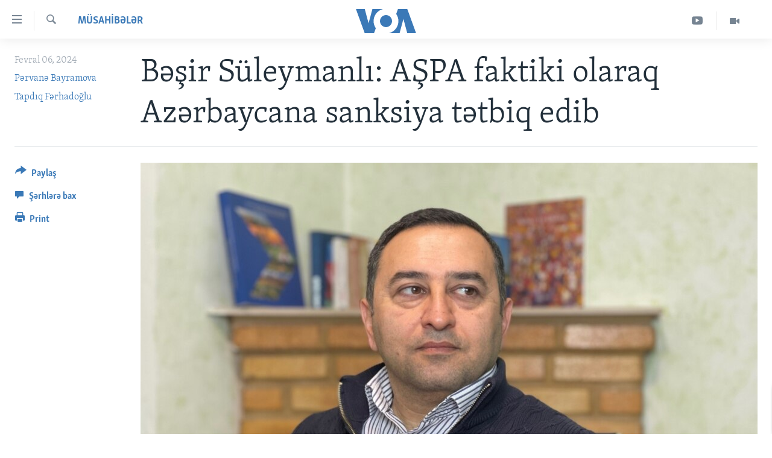

--- FILE ---
content_type: text/html; charset=utf-8
request_url: https://www.amerikaninsesi.org/a/7472760.html
body_size: 15657
content:

<!DOCTYPE html>
<html lang="az" dir="ltr" class="no-js">
<head>
<link href="/Content/responsive/VOA/az-Latn-AZ/VOA-az-Latn-AZ.css?&amp;av=0.0.0.0&amp;cb=306" rel="stylesheet"/>
<script src="https://tags.amerikaninsesi.org/voa-pangea/prod/utag.sync.js"></script> <script type='text/javascript' src='https://www.youtube.com/iframe_api' async></script>
<script type="text/javascript">
//a general 'js' detection, must be on top level in <head>, due to CSS performance
document.documentElement.className = "js";
var cacheBuster = "306";
var appBaseUrl = "/";
var imgEnhancerBreakpoints = [0, 144, 256, 408, 650, 1023, 1597];
var isLoggingEnabled = false;
var isPreviewPage = false;
var isLivePreviewPage = false;
if (!isPreviewPage) {
window.RFE = window.RFE || {};
window.RFE.cacheEnabledByParam = window.location.href.indexOf('nocache=1') === -1;
const url = new URL(window.location.href);
const params = new URLSearchParams(url.search);
// Remove the 'nocache' parameter
params.delete('nocache');
// Update the URL without the 'nocache' parameter
url.search = params.toString();
window.history.replaceState(null, '', url.toString());
} else {
window.addEventListener('load', function() {
const links = window.document.links;
for (let i = 0; i < links.length; i++) {
links[i].href = '#';
links[i].target = '_self';
}
})
}
var pwaEnabled = false;
var swCacheDisabled;
</script>
<meta charset="utf-8" />
<title>Bəşir S&#252;leymanlı: AŞPA faktiki olaraq Azərbaycana sanksiya tətbiq edib</title>
<meta name="description" content="Vətəndaş H&#252;quqları İnstitutunun rəhbəri Bəşir S&#252;leymanlı Amerikanın Səsinə m&#252;sahibəsində Azərbaycan n&#252;mayəndə heyətinin AŞPA-da səsvermə h&#252;ququnun bir il m&#252;ddətinə məhdudlaşdırılmasının səbəblərindən, Azərbaycan-Avropa Şurası m&#252;nasibətlərindəın danışıb.
Amerikanın Səsi: AŞPA-da Azərbaycan..." />
<meta name="keywords" content="Azərbaycan, Müsahibələr, azərbaycan, AŞPA, Bəşir Süleymanlı" />
<meta name="viewport" content="width=device-width, initial-scale=1.0" />
<meta http-equiv="X-UA-Compatible" content="IE=edge" />
<meta name="robots" content="max-image-preview:large"><meta property="fb:pages" content="286379721387253" />
<meta name="msvalidate.01" content="3286EE554B6F672A6F2E608C02343C0E" /><meta name="yandex-verification" content="b609cbfb95858e80" />
<link href="https://www.amerikaninsesi.org/a/7472760.html" rel="canonical" />
<meta name="apple-mobile-web-app-title" content="Amerikanın Səsi" />
<meta name="apple-mobile-web-app-status-bar-style" content="black" />
<meta name="apple-itunes-app" content="app-id=632618796, app-argument=//7472760.ltr" />
<meta content="Bəşir Süleymanlı: AŞPA faktiki olaraq Azərbaycana sanksiya tətbiq edib" property="og:title" />
<meta content="Vətəndaş Hüquqları İnstitutunun rəhbəri Bəşir Süleymanlı Amerikanın Səsinə müsahibəsində Azərbaycan nümayəndə heyətinin AŞPA-da səsvermə hüququnun bir il müddətinə məhdudlaşdırılmasının səbəblərindən, Azərbaycan-Avropa Şurası münasibətlərindəın danışıb.
Amerikanın Səsi: AŞPA-da Azərbaycan..." property="og:description" />
<meta content="article" property="og:type" />
<meta content="https://www.amerikaninsesi.org/a/7472760.html" property="og:url" />
<meta content="Voice of America" property="og:site_name" />
<meta content="https://www.facebook.com/AmerikaninSesi" property="article:publisher" />
<meta content="https://gdb.voanews.com/0760d7e2-4c6f-4bd1-88f9-602ac1c4a19b.jpg" property="og:image" />
<meta content="227201870741869" property="fb:app_id" />
<meta content="Pərvanə Bayramova" name="Author" />
<meta content="Tapdıq Fərhadoğlu" name="Author" />
<meta content="summary_large_image" name="twitter:card" />
<meta content="@voaazeri" name="twitter:site" />
<meta content="https://gdb.voanews.com/0760d7e2-4c6f-4bd1-88f9-602ac1c4a19b.jpg" name="twitter:image" />
<meta content="Bəşir Süleymanlı: AŞPA faktiki olaraq Azərbaycana sanksiya tətbiq edib" name="twitter:title" />
<meta content="Vətəndaş Hüquqları İnstitutunun rəhbəri Bəşir Süleymanlı Amerikanın Səsinə müsahibəsində Azərbaycan nümayəndə heyətinin AŞPA-da səsvermə hüququnun bir il müddətinə məhdudlaşdırılmasının səbəblərindən, Azərbaycan-Avropa Şurası münasibətlərindəın danışıb.
Amerikanın Səsi: AŞPA-da Azərbaycan..." name="twitter:description" />
<link rel="amphtml" href="https://www.amerikaninsesi.org/amp/7472760.html" />
<script type="application/ld+json">{"articleSection":"M\u0026#252;sahibələr","isAccessibleForFree":true,"headline":"Bəşir Süleymanlı: AŞPA faktiki olaraq Azərbaycana sanksiya tətbiq edib","inLanguage":"az-Latn-AZ","keywords":"Azərbaycan, Müsahibələr, azərbaycan, AŞPA, Bəşir Süleymanlı","author":[{"@type":"Person","url":"https://www.amerikaninsesi.org/author/pərvanə-bayramova/-ogmy","description":"","image":{"@type":"ImageObject","url":"https://gdb.voanews.com/3c81315c-b6cc-48c7-98e8-ee8d40e41be5.jpg"},"name":"Pərvanə Bayramova"},{"@type":"Person","url":"https://www.amerikaninsesi.org/author/tapdiq-fərhadoglu/km_pq","description":"","image":{"@type":"ImageObject","url":"https://gdb.voanews.com/116db49f-b4bf-479e-93e7-6c5ead46f8bb.jpg"},"name":"Tapdıq Fərhadoğlu"}],"datePublished":"2024-02-06 12:22:08Z","dateModified":"2024-02-06 17:48:06Z","publisher":{"logo":{"width":512,"height":220,"@type":"ImageObject","url":"https://www.amerikaninsesi.org/Content/responsive/VOA/az-Latn-AZ/img/logo.png"},"@type":"NewsMediaOrganization","url":"https://www.amerikaninsesi.org","sameAs":["https://www.facebook.com/AmerikaninSesi","https://www.instagram.com/amerikaninsesi","https://www.youtube.com/c/amerikaninsesi","https://twitter.com/amerikaninsesi"],"name":"Amerikanın Səsi","alternateName":""},"@context":"https://schema.org","@type":"NewsArticle","mainEntityOfPage":"https://www.amerikaninsesi.org/a/7472760.html","url":"https://www.amerikaninsesi.org/a/7472760.html","description":"Vətəndaş Hüquqları İnstitutunun rəhbəri Bəşir Süleymanlı Amerikanın Səsinə müsahibəsində Azərbaycan nümayəndə heyətinin AŞPA-da səsvermə hüququnun bir il müddətinə məhdudlaşdırılmasının səbəblərindən, Azərbaycan-Avropa Şurası münasibətlərindəın danışıb.\r\n Amerikanın Səsi: AŞPA-da Azərbaycan...","image":{"width":1080,"height":608,"@type":"ImageObject","url":"https://gdb.voanews.com/0760d7e2-4c6f-4bd1-88f9-602ac1c4a19b_w1080_h608.jpg"},"name":"Bəşir Süleymanlı: AŞPA faktiki olaraq Azərbaycana sanksiya tətbiq edib"}</script>
<script src="/Scripts/responsive/infographics.b?v=dVbZ-Cza7s4UoO3BqYSZdbxQZVF4BOLP5EfYDs4kqEo1&amp;av=0.0.0.0&amp;cb=306"></script>
<script src="/Scripts/responsive/loader.b?v=Q26XNwrL6vJYKjqFQRDnx01Lk2pi1mRsuLEaVKMsvpA1&amp;av=0.0.0.0&amp;cb=306"></script>
<link rel="icon" type="image/svg+xml" href="/Content/responsive/VOA/img/webApp/favicon.svg" />
<link rel="alternate icon" href="/Content/responsive/VOA/img/webApp/favicon.ico" />
<link rel="apple-touch-icon" sizes="152x152" href="/Content/responsive/VOA/img/webApp/ico-152x152.png" />
<link rel="apple-touch-icon" sizes="144x144" href="/Content/responsive/VOA/img/webApp/ico-144x144.png" />
<link rel="apple-touch-icon" sizes="114x114" href="/Content/responsive/VOA/img/webApp/ico-114x114.png" />
<link rel="apple-touch-icon" sizes="72x72" href="/Content/responsive/VOA/img/webApp/ico-72x72.png" />
<link rel="apple-touch-icon-precomposed" href="/Content/responsive/VOA/img/webApp/ico-57x57.png" />
<link rel="icon" sizes="192x192" href="/Content/responsive/VOA/img/webApp/ico-192x192.png" />
<link rel="icon" sizes="128x128" href="/Content/responsive/VOA/img/webApp/ico-128x128.png" />
<meta name="msapplication-TileColor" content="#ffffff" />
<meta name="msapplication-TileImage" content="/Content/responsive/VOA/img/webApp/ico-144x144.png" />
<link rel="alternate" type="application/rss+xml" title="VOA - Top Stories [RSS]" href="/api/" />
<link rel="sitemap" type="application/rss+xml" href="/sitemap.xml" />
</head>
<body class=" nav-no-loaded cc_theme pg-article print-lay-article js-category-to-nav nojs-images ">
<script type="text/javascript" >
var analyticsData = {url:"https://www.amerikaninsesi.org/a/7472760.html",property_id:"452",article_uid:"7472760",page_title:"Bəşir Süleymanlı: AŞPA faktiki olaraq Azərbaycana sanksiya tətbiq edib",page_type:"article",content_type:"article",subcontent_type:"article",last_modified:"2024-02-06 17:48:06Z",pub_datetime:"2024-02-06 12:22:08Z",pub_year:"2024",pub_month:"02",pub_day:"06",pub_hour:"12",pub_weekday:"Tuesday",section:"müsahibələr",english_section:"interviews",byline:"Pərvanə Bayramova, Tapdıq Fərhadoğlu",categories:"azerbaijan,interviews",tags:"azərbaycan;aşpa;bəşir süleymanlı",domain:"www.amerikaninsesi.org",language:"Azerbaijani",language_service:"VOA Azerbaijani",platform:"web",copied:"no",copied_article:"",copied_title:"",runs_js:"Yes",cms_release:"8.44.0.0.306",enviro_type:"prod",slug:"",entity:"VOA",short_language_service:"AZ",platform_short:"W",page_name:"Bəşir Süleymanlı: AŞPA faktiki olaraq Azərbaycana sanksiya tətbiq edib"};
</script>
<noscript><iframe src="https://www.googletagmanager.com/ns.html?id=GTM-N8MP7P" height="0" width="0" style="display:none;visibility:hidden"></iframe></noscript><script type="text/javascript" data-cookiecategory="analytics">
var gtmEventObject = Object.assign({}, analyticsData, {event: 'page_meta_ready'});window.dataLayer = window.dataLayer || [];window.dataLayer.push(gtmEventObject);
if (top.location === self.location) { //if not inside of an IFrame
var renderGtm = "true";
if (renderGtm === "true") {
(function(w,d,s,l,i){w[l]=w[l]||[];w[l].push({'gtm.start':new Date().getTime(),event:'gtm.js'});var f=d.getElementsByTagName(s)[0],j=d.createElement(s),dl=l!='dataLayer'?'&l='+l:'';j.async=true;j.src='//www.googletagmanager.com/gtm.js?id='+i+dl;f.parentNode.insertBefore(j,f);})(window,document,'script','dataLayer','GTM-N8MP7P');
}
}
</script>
<!--Analytics tag js version start-->
<script type="text/javascript" data-cookiecategory="analytics">
var utag_data = Object.assign({}, analyticsData, {});
if(typeof(TealiumTagFrom)==='function' && typeof(TealiumTagSearchKeyword)==='function') {
var utag_from=TealiumTagFrom();var utag_searchKeyword=TealiumTagSearchKeyword();
if(utag_searchKeyword!=null && utag_searchKeyword!=='' && utag_data["search_keyword"]==null) utag_data["search_keyword"]=utag_searchKeyword;if(utag_from!=null && utag_from!=='') utag_data["from"]=TealiumTagFrom();}
if(window.top!== window.self&&utag_data.page_type==="snippet"){utag_data.page_type = 'iframe';}
try{if(window.top!==window.self&&window.self.location.hostname===window.top.location.hostname){utag_data.platform = 'self-embed';utag_data.platform_short = 'se';}}catch(e){if(window.top!==window.self&&window.self.location.search.includes("platformType=self-embed")){utag_data.platform = 'cross-promo';utag_data.platform_short = 'cp';}}
(function(a,b,c,d){ a="https://tags.amerikaninsesi.org/voa-pangea/prod/utag.js"; b=document;c="script";d=b.createElement(c);d.src=a;d.type="text/java"+c;d.async=true; a=b.getElementsByTagName(c)[0];a.parentNode.insertBefore(d,a); })();
</script>
<!--Analytics tag js version end-->
<!-- Analytics tag management NoScript -->
<noscript>
<img style="position: absolute; border: none;" src="https://ssc.amerikaninsesi.org/b/ss/bbgprod,bbgentityvoa/1/G.4--NS/1589471530?pageName=voa%3aaz%3aw%3aarticle%3ab%c9%99%c5%9fir%20s%c3%bcleymanl%c4%b1%3a%20a%c5%9epa%20faktiki%20olaraq%20az%c9%99rbaycana%20sanksiya%20t%c9%99tbiq%20edib&amp;c6=b%c9%99%c5%9fir%20s%c3%bcleymanl%c4%b1%3a%20a%c5%9epa%20faktiki%20olaraq%20az%c9%99rbaycana%20sanksiya%20t%c9%99tbiq%20edib&amp;v36=8.44.0.0.306&amp;v6=D=c6&amp;g=https%3a%2f%2fwww.amerikaninsesi.org%2fa%2f7472760.html&amp;c1=D=g&amp;v1=D=g&amp;events=event1,event52&amp;c16=voa%20azerbaijani&amp;v16=D=c16&amp;c5=interviews&amp;v5=D=c5&amp;ch=m%c3%bcsahib%c9%99l%c9%99r&amp;c15=azerbaijani&amp;v15=D=c15&amp;c4=article&amp;v4=D=c4&amp;c14=7472760&amp;v14=D=c14&amp;v20=no&amp;c17=web&amp;v17=D=c17&amp;mcorgid=518abc7455e462b97f000101%40adobeorg&amp;server=www.amerikaninsesi.org&amp;pageType=D=c4&amp;ns=bbg&amp;v29=D=server&amp;v25=voa&amp;v30=452&amp;v105=D=User-Agent " alt="analytics" width="1" height="1" /></noscript>
<!-- End of Analytics tag management NoScript -->
<!--*** Accessibility links - For ScreenReaders only ***-->
<section>
<div class="sr-only">
<h2>Accessibility links</h2>
<ul>
<li><a href="#content" data-disable-smooth-scroll="1">Skip to main content</a></li>
<li><a href="#navigation" data-disable-smooth-scroll="1">Skip to main Navigation</a></li>
<li><a href="#txtHeaderSearch" data-disable-smooth-scroll="1">Skip to Search</a></li>
</ul>
</div>
</section>
<div dir="ltr">
<div id="page">
<aside>
<div class="c-lightbox overlay-modal">
<div class="c-lightbox__intro">
<h2 class="c-lightbox__intro-title"></h2>
<button class="btn btn--rounded c-lightbox__btn c-lightbox__intro-next" title="Sonrakı">
<span class="ico ico--rounded ico-chevron-forward"></span>
<span class="sr-only">Sonrakı</span>
</button>
</div>
<div class="c-lightbox__nav">
<button class="btn btn--rounded c-lightbox__btn c-lightbox__btn--close" title="Qapat">
<span class="ico ico--rounded ico-close"></span>
<span class="sr-only">Qapat</span>
</button>
<button class="btn btn--rounded c-lightbox__btn c-lightbox__btn--prev" title="Əvvəlki">
<span class="ico ico--rounded ico-chevron-backward"></span>
<span class="sr-only">Əvvəlki</span>
</button>
<button class="btn btn--rounded c-lightbox__btn c-lightbox__btn--next" title="Sonrakı">
<span class="ico ico--rounded ico-chevron-forward"></span>
<span class="sr-only">Sonrakı</span>
</button>
</div>
<div class="c-lightbox__content-wrap">
<figure class="c-lightbox__content">
<span class="c-spinner c-spinner--lightbox">
<img src="/Content/responsive/img/player-spinner.png"
alt="please wait"
title="please wait" />
</span>
<div class="c-lightbox__img">
<div class="thumb">
<img src="" alt="" />
</div>
</div>
<figcaption>
<div class="c-lightbox__info c-lightbox__info--foot">
<span class="c-lightbox__counter"></span>
<span class="caption c-lightbox__caption"></span>
</div>
</figcaption>
</figure>
</div>
<div class="hidden">
<div class="content-advisory__box content-advisory__box--lightbox">
<span class="content-advisory__box-text">This image contains sensitive content which some people may find offensive or disturbing.</span>
<button class="btn btn--transparent content-advisory__box-btn m-t-md" value="text" type="button">
<span class="btn__text">
Click to reveal
</span>
</button>
</div>
</div>
</div>
<div class="print-dialogue">
<div class="container">
<h3 class="print-dialogue__title section-head">Print Options:</h3>
<div class="print-dialogue__opts">
<ul class="print-dialogue__opt-group">
<li class="form__group form__group--checkbox">
<input class="form__check " id="checkboxImages" name="checkboxImages" type="checkbox" checked="checked" />
<label for="checkboxImages" class="form__label m-t-md">Images</label>
</li>
<li class="form__group form__group--checkbox">
<input class="form__check " id="checkboxMultimedia" name="checkboxMultimedia" type="checkbox" checked="checked" />
<label for="checkboxMultimedia" class="form__label m-t-md">Multimedia</label>
</li>
</ul>
<ul class="print-dialogue__opt-group">
<li class="form__group form__group--checkbox">
<input class="form__check " id="checkboxEmbedded" name="checkboxEmbedded" type="checkbox" checked="checked" />
<label for="checkboxEmbedded" class="form__label m-t-md">Embedded Content</label>
</li>
<li class="hidden">
<input class="form__check " id="checkboxComments" name="checkboxComments" type="checkbox" />
<label for="checkboxComments" class="form__label m-t-md">Comments</label>
</li>
</ul>
</div>
<div class="print-dialogue__buttons">
<button class="btn btn--secondary close-button" type="button" title="Ləğv">
<span class="btn__text ">Ləğv</span>
</button>
<button class="btn btn-cust-print m-l-sm" type="button" title="Print">
<span class="btn__text ">Print</span>
</button>
</div>
</div>
</div>
<div class="ctc-message pos-fix">
<div class="ctc-message__inner">Link has been copied to clipboard</div>
</div>
</aside>
<div class="hdr-20 hdr-20--big">
<div class="hdr-20__inner">
<div class="hdr-20__max pos-rel">
<div class="hdr-20__side hdr-20__side--primary d-flex">
<label data-for="main-menu-ctrl" data-switcher-trigger="true" data-switch-target="main-menu-ctrl" class="burger hdr-trigger pos-rel trans-trigger" data-trans-evt="click" data-trans-id="menu">
<span class="ico ico-close hdr-trigger__ico hdr-trigger__ico--close burger__ico burger__ico--close"></span>
<span class="ico ico-menu hdr-trigger__ico hdr-trigger__ico--open burger__ico burger__ico--open"></span>
</label>
<div class="menu-pnl pos-fix trans-target" data-switch-target="main-menu-ctrl" data-trans-id="menu">
<div class="menu-pnl__inner">
<nav class="main-nav menu-pnl__item menu-pnl__item--first">
<ul class="main-nav__list accordeon" data-analytics-tales="false" data-promo-name="link" data-location-name="nav,secnav">
<li class="main-nav__item">
<a class="main-nav__item-name main-nav__item-name--link" href="/" title="ANA SƏHİFƏ" >ANA SƏHİFƏ</a>
</li>
<li class="main-nav__item accordeon__item" data-switch-target="menu-item-715">
<label class="main-nav__item-name main-nav__item-name--label accordeon__control-label" data-switcher-trigger="true" data-for="menu-item-715">
Proqramlar
<span class="ico ico-chevron-down main-nav__chev"></span>
</label>
<div class="main-nav__sub-list">
<a class="main-nav__item-name main-nav__item-name--link main-nav__item-name--sub" href="/z/2479" title="Amerika İcmalı" data-item-name="weekly-summary" >Amerika İcmalı</a>
<a class="main-nav__item-name main-nav__item-name--link main-nav__item-name--sub" href="/z/2458" title="D&#252;nyaya Baxış" data-item-name="dunyaya-baxis" >D&#252;nyaya Baxış</a>
<a class="main-nav__item-name main-nav__item-name--link main-nav__item-name--sub" href="/z/7461" title="Faktlar nə deyir?" data-item-name="what-do-the-facts-say" >Faktlar nə deyir?</a>
</div>
</li>
<li class="main-nav__item">
<a class="main-nav__item-name main-nav__item-name--link" href="/z/2011" title="Azərbaycan" data-item-name="azerbaijan" >Azərbaycan</a>
</li>
<li class="main-nav__item accordeon__item" data-switch-target="menu-item-1920">
<label class="main-nav__item-name main-nav__item-name--label accordeon__control-label" data-switcher-trigger="true" data-for="menu-item-1920">
D&#252;nya
<span class="ico ico-chevron-down main-nav__chev"></span>
</label>
<div class="main-nav__sub-list">
<a class="main-nav__item-name main-nav__item-name--link main-nav__item-name--sub" href="/z/6931" title="Ukrayna b&#246;hranı" data-item-name="ukranian-crisis" >Ukrayna b&#246;hranı</a>
<a class="main-nav__item-name main-nav__item-name--link main-nav__item-name--sub" href="/z/7670" title="İsrail-HƏMAS m&#252;naqişəsi" data-item-name="israel-hamas" >İsrail-HƏMAS m&#252;naqişəsi</a>
</div>
</li>
<li class="main-nav__item accordeon__item" data-switch-target="menu-item-1691">
<label class="main-nav__item-name main-nav__item-name--label accordeon__control-label" data-switcher-trigger="true" data-for="menu-item-1691">
ABŞ
<span class="ico ico-chevron-down main-nav__chev"></span>
</label>
<div class="main-nav__sub-list">
<a class="main-nav__item-name main-nav__item-name--link main-nav__item-name--sub" href="/z/7887" title="ABŞ Se&#231;kiləri 2024" data-item-name="us-elections-2024" >ABŞ Se&#231;kiləri 2024</a>
</div>
</li>
<li class="main-nav__item">
<a class="main-nav__item-name main-nav__item-name--link" href="/z/2020" title="İran Azərbaycanı" data-item-name="iranian-azerbaijan" >İran Azərbaycanı</a>
</li>
<li class="main-nav__item">
<a class="main-nav__item-name main-nav__item-name--link" href="/z/2047" title="Videolar" data-item-name="programs-tv" >Videolar</a>
</li>
<li class="main-nav__item">
<a class="main-nav__item-name main-nav__item-name--link" href="/z/6874" title="Media Azadlığı" data-item-name="press-freedom" >Media Azadlığı</a>
</li>
<li class="main-nav__item">
<a class="main-nav__item-name main-nav__item-name--link" href="https://editorials.voa.gov/z/6204" title="Baş Məqalə" target="_blank" rel="noopener">Baş Məqalə</a>
</li>
</ul>
</nav>
<div class="menu-pnl__item">
<a href="https://learningenglish.voanews.com/" class="menu-pnl__item-link" alt="LEARNING ENGLISH">LEARNING ENGLISH</a>
</div>
<div class="menu-pnl__item menu-pnl__item--social">
<h5 class="menu-pnl__sub-head">Bizi izləyin</h5>
<a href="https://www.facebook.com/AmerikaninSesi" title="Bizi Facebookda izləyin" data-analytics-text="follow_on_facebook" class="btn btn--rounded btn--social-inverted menu-pnl__btn js-social-btn btn-facebook" target="_blank" rel="noopener">
<span class="ico ico-facebook-alt ico--rounded"></span>
</a>
<a href="https://www.instagram.com/amerikaninsesi" title="Follow us on Instagram" data-analytics-text="follow_on_instagram" class="btn btn--rounded btn--social-inverted menu-pnl__btn js-social-btn btn-instagram" target="_blank" rel="noopener">
<span class="ico ico-instagram ico--rounded"></span>
</a>
<a href="https://www.youtube.com/c/amerikaninsesi" title="Bizi YouTubeda izləyin" data-analytics-text="follow_on_youtube" class="btn btn--rounded btn--social-inverted menu-pnl__btn js-social-btn btn-youtube" target="_blank" rel="noopener">
<span class="ico ico-youtube ico--rounded"></span>
</a>
<a href="https://twitter.com/amerikaninsesi" title="Bizi Twitterdə izləyin" data-analytics-text="follow_on_twitter" class="btn btn--rounded btn--social-inverted menu-pnl__btn js-social-btn btn-twitter" target="_blank" rel="noopener">
<span class="ico ico-twitter ico--rounded"></span>
</a>
</div>
<div class="menu-pnl__item">
<a href="/navigation/allsites" class="menu-pnl__item-link">
<span class="ico ico-languages "></span>
Dillər
</a>
</div>
</div>
</div>
<label data-for="top-search-ctrl" data-switcher-trigger="true" data-switch-target="top-search-ctrl" class="top-srch-trigger hdr-trigger">
<span class="ico ico-close hdr-trigger__ico hdr-trigger__ico--close top-srch-trigger__ico top-srch-trigger__ico--close"></span>
<span class="ico ico-search hdr-trigger__ico hdr-trigger__ico--open top-srch-trigger__ico top-srch-trigger__ico--open"></span>
</label>
<div class="srch-top srch-top--in-header" data-switch-target="top-search-ctrl">
<div class="container">
<form action="/s" class="srch-top__form srch-top__form--in-header" id="form-topSearchHeader" method="get" role="search"><label for="txtHeaderSearch" class="sr-only">Axtar</label>
<input type="text" id="txtHeaderSearch" name="k" placeholder="mətn axtar..." accesskey="s" value="" class="srch-top__input analyticstag-event" onkeydown="if (event.keyCode === 13) { FireAnalyticsTagEventOnSearch('search', $dom.get('#txtHeaderSearch')[0].value) }" />
<button title="Axtar" type="submit" class="btn btn--top-srch analyticstag-event" onclick="FireAnalyticsTagEventOnSearch('search', $dom.get('#txtHeaderSearch')[0].value) ">
<span class="ico ico-search"></span>
</button></form>
</div>
</div>
<a href="/" class="main-logo-link">
<img src="/Content/responsive/VOA/az-Latn-AZ/img/logo-compact.svg" class="main-logo main-logo--comp" alt="site logo">
<img src="/Content/responsive/VOA/az-Latn-AZ/img/logo.svg" class="main-logo main-logo--big" alt="site logo">
</a>
</div>
<div class="hdr-20__side hdr-20__side--secondary d-flex">
<a href="/z/2047" title="Video" class="hdr-20__secondary-item" data-item-name="video">
<span class="ico ico-video hdr-20__secondary-icon"></span>
</a>
<a href="https://www.youtube.com/channel/UCragjy1e2_B2IJ9cM2yUpmg" title="YouTube" class="hdr-20__secondary-item" data-item-name="custom1">
<span class="ico-custom ico-custom--1 hdr-20__secondary-icon"></span>
</a>
<a href="/s" title="Axtar" class="hdr-20__secondary-item hdr-20__secondary-item--search" data-item-name="search">
<span class="ico ico-search hdr-20__secondary-icon hdr-20__secondary-icon--search"></span>
</a>
<div class="srch-bottom">
<form action="/s" class="srch-bottom__form d-flex" id="form-bottomSearch" method="get" role="search"><label for="txtSearch" class="sr-only">Axtar</label>
<input type="search" id="txtSearch" name="k" placeholder="mətn axtar..." accesskey="s" value="" class="srch-bottom__input analyticstag-event" onkeydown="if (event.keyCode === 13) { FireAnalyticsTagEventOnSearch('search', $dom.get('#txtSearch')[0].value) }" />
<button title="Axtar" type="submit" class="btn btn--bottom-srch analyticstag-event" onclick="FireAnalyticsTagEventOnSearch('search', $dom.get('#txtSearch')[0].value) ">
<span class="ico ico-search"></span>
</button></form>
</div>
</div>
<img src="/Content/responsive/VOA/az-Latn-AZ/img/logo-print.gif" class="logo-print" alt="site logo">
<img src="/Content/responsive/VOA/az-Latn-AZ/img/logo-print_color.png" class="logo-print logo-print--color" alt="site logo">
</div>
</div>
</div>
<script>
if (document.body.className.indexOf('pg-home') > -1) {
var nav2In = document.querySelector('.hdr-20__inner');
var nav2Sec = document.querySelector('.hdr-20__side--secondary');
var secStyle = window.getComputedStyle(nav2Sec);
if (nav2In && window.pageYOffset < 150 && secStyle['position'] !== 'fixed') {
nav2In.classList.add('hdr-20__inner--big')
}
}
</script>
<div class="c-hlights c-hlights--breaking c-hlights--no-item" data-hlight-display="mobile,desktop">
<div class="c-hlights__wrap container p-0">
<div class="c-hlights__nav">
<a role="button" href="#" title="Əvvəlki">
<span class="ico ico-chevron-backward m-0"></span>
<span class="sr-only">Əvvəlki</span>
</a>
<a role="button" href="#" title="Sonrakı">
<span class="ico ico-chevron-forward m-0"></span>
<span class="sr-only">Sonrakı</span>
</a>
</div>
<span class="c-hlights__label">
<span class="">SON DƏQİQƏ</span>
<span class="switcher-trigger">
<label data-for="more-less-1" data-switcher-trigger="true" class="switcher-trigger__label switcher-trigger__label--more p-b-0" title="Digər xəbərlər">
<span class="ico ico-chevron-down"></span>
</label>
<label data-for="more-less-1" data-switcher-trigger="true" class="switcher-trigger__label switcher-trigger__label--less p-b-0" title="Show less">
<span class="ico ico-chevron-up"></span>
</label>
</span>
</span>
<ul class="c-hlights__items switcher-target" data-switch-target="more-less-1">
</ul>
</div>
</div> <div id="content">
<main class="container">
<div class="hdr-container">
<div class="row">
<div class="col-category col-xs-12 col-md-2 pull-left"> <div class="category js-category">
<a class="" href="/z/2024">M&#252;sahibələr</a> </div>
</div><div class="col-title col-xs-12 col-md-10 pull-right"> <h1 class="title pg-title">
Bəşir S&#252;leymanlı: AŞPA faktiki olaraq Azərbaycana sanksiya tətbiq edib
</h1>
</div><div class="col-publishing-details col-xs-12 col-sm-12 col-md-2 pull-left"> <div class="publishing-details ">
<div class="published">
<span class="date" >
<time pubdate="pubdate" datetime="2024-02-06T16:22:08+04:00">
Fevral 06, 2024
</time>
</span>
</div>
<div class="links">
<ul class="links__list links__list--column">
<li class="links__item">
<a class="links__item-link" href="/author/pərvanə-bayramova/-ogmy" title="Pərvanə Bayramova">Pərvanə Bayramova</a>
</li>
<li class="links__item">
<a class="links__item-link" href="/author/tapdiq-fərhadoglu/km_pq" title="Tapdıq Fərhadoğlu">Tapdıq Fərhadoğlu</a>
</li>
</ul>
</div>
</div>
</div><div class="col-lg-12 separator"> <div class="separator">
<hr class="title-line" />
</div>
</div><div class="col-multimedia col-xs-12 col-md-10 pull-right"> <div class="cover-media">
<figure class="media-image js-media-expand">
<div class="img-wrap">
<div class="thumb thumb16_9">
<img src="https://gdb.voanews.com/01000000-0a00-0242-a795-08dc26edb318_w250_r1_s.jpg" alt="Bəşir S&#252;leymanlı" />
</div>
</div>
<figcaption>
<span class="caption">Bəşir S&#252;leymanlı</span>
</figcaption>
</figure>
</div>
</div><div class="col-xs-12 col-md-2 pull-left article-share pos-rel"> <div class="share--box">
<div class="sticky-share-container" style="display:none">
<div class="container">
<a href="https://www.amerikaninsesi.org" id="logo-sticky-share">&nbsp;</a>
<div class="pg-title pg-title--sticky-share">
Bəşir S&#252;leymanlı: AŞPA faktiki olaraq Azərbaycana sanksiya tətbiq edib
</div>
<div class="sticked-nav-actions">
<!--This part is for sticky navigation display-->
<p class="buttons link-content-sharing p-0 ">
<button class="btn btn--link btn-content-sharing p-t-0 " id="btnContentSharing" value="text" role="Button" type="" title="More options">
<span class="ico ico-share ico--l"></span>
<span class="btn__text ">
Paylaş
</span>
</button>
</p>
<aside class="content-sharing js-content-sharing js-content-sharing--apply-sticky content-sharing--sticky"
role="complementary"
data-share-url="https://www.amerikaninsesi.org/a/7472760.html" data-share-title="Bəşir S&#252;leymanlı: AŞPA faktiki olaraq Azərbaycana sanksiya tətbiq edib" data-share-text="">
<div class="content-sharing__popover">
<h6 class="content-sharing__title">Paylaş</h6>
<button href="#close" id="btnCloseSharing" class="btn btn--text-like content-sharing__close-btn">
<span class="ico ico-close ico--l"></span>
</button>
<ul class="content-sharing__list">
<li class="content-sharing__item">
<div class="ctc ">
<input type="text" class="ctc__input" readonly="readonly">
<a href="" js-href="https://www.amerikaninsesi.org/a/7472760.html" class="content-sharing__link ctc__button">
<span class="ico ico-copy-link ico--rounded ico--s"></span>
<span class="content-sharing__link-text">Copy link</span>
</a>
</div>
</li>
<li class="content-sharing__item">
<a href="https://facebook.com/sharer.php?u=https%3a%2f%2fwww.amerikaninsesi.org%2fa%2f7472760.html"
data-analytics-text="share_on_facebook"
title="Facebook" target="_blank"
class="content-sharing__link js-social-btn">
<span class="ico ico-facebook ico--rounded ico--s"></span>
<span class="content-sharing__link-text">Facebook</span>
</a>
</li>
<li class="content-sharing__item">
<a href="https://twitter.com/share?url=https%3a%2f%2fwww.amerikaninsesi.org%2fa%2f7472760.html&amp;text=B%c9%99%c5%9fir+S%c3%bcleymanl%c4%b1%3a+A%c5%9ePA+faktiki+olaraq+Az%c9%99rbaycana+sanksiya+t%c9%99tbiq+edib"
data-analytics-text="share_on_twitter"
title="Twitter" target="_blank"
class="content-sharing__link js-social-btn">
<span class="ico ico-twitter ico--rounded ico--s"></span>
<span class="content-sharing__link-text">Twitter</span>
</a>
</li>
<li class="content-sharing__item">
<a href="mailto:?body=https%3a%2f%2fwww.amerikaninsesi.org%2fa%2f7472760.html&amp;subject=Bəşir S&#252;leymanlı: AŞPA faktiki olaraq Azərbaycana sanksiya tətbiq edib"
title="Email"
class="content-sharing__link ">
<span class="ico ico-email ico--rounded ico--s"></span>
<span class="content-sharing__link-text">Email</span>
</a>
</li>
</ul>
</div>
</aside>
</div>
</div>
</div>
<div class="links">
<p class="buttons link-content-sharing p-0 ">
<button class="btn btn--link btn-content-sharing p-t-0 " id="btnContentSharing" value="text" role="Button" type="" title="More options">
<span class="ico ico-share ico--l"></span>
<span class="btn__text ">
Paylaş
</span>
</button>
</p>
<aside class="content-sharing js-content-sharing " role="complementary"
data-share-url="https://www.amerikaninsesi.org/a/7472760.html" data-share-title="Bəşir S&#252;leymanlı: AŞPA faktiki olaraq Azərbaycana sanksiya tətbiq edib" data-share-text="">
<div class="content-sharing__popover">
<h6 class="content-sharing__title">Paylaş</h6>
<button href="#close" id="btnCloseSharing" class="btn btn--text-like content-sharing__close-btn">
<span class="ico ico-close ico--l"></span>
</button>
<ul class="content-sharing__list">
<li class="content-sharing__item">
<div class="ctc ">
<input type="text" class="ctc__input" readonly="readonly">
<a href="" js-href="https://www.amerikaninsesi.org/a/7472760.html" class="content-sharing__link ctc__button">
<span class="ico ico-copy-link ico--rounded ico--l"></span>
<span class="content-sharing__link-text">Copy link</span>
</a>
</div>
</li>
<li class="content-sharing__item">
<a href="https://facebook.com/sharer.php?u=https%3a%2f%2fwww.amerikaninsesi.org%2fa%2f7472760.html"
data-analytics-text="share_on_facebook"
title="Facebook" target="_blank"
class="content-sharing__link js-social-btn">
<span class="ico ico-facebook ico--rounded ico--l"></span>
<span class="content-sharing__link-text">Facebook</span>
</a>
</li>
<li class="content-sharing__item">
<a href="https://twitter.com/share?url=https%3a%2f%2fwww.amerikaninsesi.org%2fa%2f7472760.html&amp;text=B%c9%99%c5%9fir+S%c3%bcleymanl%c4%b1%3a+A%c5%9ePA+faktiki+olaraq+Az%c9%99rbaycana+sanksiya+t%c9%99tbiq+edib"
data-analytics-text="share_on_twitter"
title="Twitter" target="_blank"
class="content-sharing__link js-social-btn">
<span class="ico ico-twitter ico--rounded ico--l"></span>
<span class="content-sharing__link-text">Twitter</span>
</a>
</li>
<li class="content-sharing__item">
<a href="mailto:?body=https%3a%2f%2fwww.amerikaninsesi.org%2fa%2f7472760.html&amp;subject=Bəşir S&#252;leymanlı: AŞPA faktiki olaraq Azərbaycana sanksiya tətbiq edib"
title="Email"
class="content-sharing__link ">
<span class="ico ico-email ico--rounded ico--l"></span>
<span class="content-sharing__link-text">Email</span>
</a>
</li>
</ul>
</div>
</aside>
<p class="buttons link-comments p-0">
<a href="#comments" class="btn btn--link p-t-0">
<span class="ico ico-comment"></span><span class="btn__text">
Şərhlərə bax
<span class="disqus-comment-count" data-disqus-identifier="7472760"></span>
</span>
</a>
</p>
<p class="link-print visible-md visible-lg buttons p-0">
<button class="btn btn--link btn-print p-t-0" onclick="if (typeof FireAnalyticsTagEvent === 'function') {FireAnalyticsTagEvent({ on_page_event: 'print_story' });}return false" title="(CTRL+P)">
<span class="ico ico-print"></span>
<span class="btn__text">Print</span>
</button>
</p>
</div>
</div>
</div>
</div>
</div>
<div class="body-container">
<div class="row">
<div class="col-xs-12 col-sm-12 col-md-10 col-lg-10 pull-right">
<div class="row">
<div class="col-xs-12 col-sm-12 col-md-8 col-lg-8 pull-left bottom-offset content-offset">
<div id="article-content" class="content-floated-wrap fb-quotable">
<div class="wsw">
<p><strong><em>Vətəndaş Hüquqları İnstitutunun rəhbəri Bəşir Süleymanlı Amerikanın Səsinə müsahibəsində Azərbaycan nümayəndə heyətinin AŞPA-da səsvermə hüququnun bir il müddətinə məhdudlaşdırılmasının səbəblərindən, Azərbaycan-Avropa Şurası münasibətlərindəın danışıb. </em></strong></p>
<p><strong>Amerikanın Səsi:</strong> AŞPA-da Azərbaycan nümayəndə heyətinin səlahiyyətlərinin təsdiq edilməməsinin səbəblərindən biri təşkilatın təmsilçilərinin növbədənkənar prezident seçkilərinə dəvət edilməməsi idi. Sizcə AŞPA-ya seçkilərin monitorinqinə dəvət göndərilməməsinin səbəbi nədir?</p>
<p><strong>Bəşir Süleymanlı: </strong>Əsas səbəblərdən biri, dəvətin göndərilməməsi idi. Xatırlayırsınızsa, ötən ilin axırlarında AŞPA bəyanatla çıxış etmişdi. Azərbaycan tərəfi də bəyanata etirazını bildirmişdi. İlkin olaraq bundan qaynaqlanır. Amma xüsusi səbəbi Azərbaycan höküməti hazırki durumda AŞPA nümayəndə heyətini, yəni seçkiləri müşahidə etmək üçün gələn deputatların bu seçkidə iştirakını istəməməsidir. Bunu da istəməməyinin səbəbləri var. Səbəblər odur ki, artıq AŞPA-da deputatları ələ almaq, hansısa bir yolla zərərsizləşdirmək mümkün deyil. Ona görə də müstəqil deputatların bu seçkilərə gəlməsi, seçkiləri müşahidə etməsi və seçkilərdən sonra hesabat yayması hazırki durumda arzuolunmaz hesab olunur. Buna görə də onlar xüsusi olaraq AŞPA-ya dəvət göndərməmişdir. AŞPA da Azərbaycan nümayəndə heyətinin mandatını təsdiq etmədi. Əsas səbəb bu idi.</p><div class="wsw__embed">
<div class="media-pholder media-pholder--video media-pholder--embed">
<div class="c-sticky-container" data-poster="https://gdb.voanews.com/01000000-0a00-0242-da28-08dc26ed362f_tv_w250_r1.jpg">
<div class="c-sticky-element" data-sp_api="pangea-video" data-persistent data-persistent-browse-out >
<div class="c-mmp c-mmp--enabled c-mmp--loading c-mmp--video c-mmp--embed c-mmp--has-poster c-sticky-element__swipe-el"
data-player_id="" data-title="Bəşir S&#252;leymanlı: AŞPA faktiki olaraq Azərbaycana sanksiya tətbiq edib " data-hide-title="False"
data-breakpoint_s="320" data-breakpoint_m="640" data-breakpoint_l="992"
data-hlsjs-src="/Scripts/responsive/hls.b"
data-bypass-dash-for-vod="true"
data-bypass-dash-for-live-video="true"
data-bypass-dash-for-live-audio="true"
id="player7472756">
<div class="c-mmp__poster js-poster c-mmp__poster--video">
<img src="https://gdb.voanews.com/01000000-0a00-0242-da28-08dc26ed362f_tv_w250_r1.jpg" alt="Bəşir S&#252;leymanlı: AŞPA faktiki olaraq Azərbaycana sanksiya tətbiq edib " title="Bəşir S&#252;leymanlı: AŞPA faktiki olaraq Azərbaycana sanksiya tətbiq edib " class="c-mmp__poster-image-h" />
</div>
<a class="c-mmp__fallback-link" href="https://voa-video-ns.akamaized.net/pangeavideo/2024/02/0/01/01000000-0a00-0242-da28-08dc26ed362f_240p.mp4">
<span class="c-mmp__fallback-link-icon">
<span class="ico ico-play"></span>
</span>
</a>
<div class="c-spinner">
<img src="/Content/responsive/img/player-spinner.png" alt="please wait" title="please wait" />
</div>
<span class="c-mmp__big_play_btn js-btn-play-big">
<span class="ico ico-play"></span>
</span>
<div class="c-mmp__player">
<video src="https://voa-video-hls-ns.akamaized.net/pangeavideo/2024/02/0/01/01000000-0a00-0242-da28-08dc26ed362f_master.m3u8" data-fallbacksrc="https://voa-video-ns.akamaized.net/pangeavideo/2024/02/0/01/01000000-0a00-0242-da28-08dc26ed362f.mp4" data-fallbacktype="video/mp4" data-type="application/x-mpegURL" data-info="Auto" data-sources="[{&quot;AmpSrc&quot;:&quot;https://voa-video-ns.akamaized.net/pangeavideo/2024/02/0/01/01000000-0a00-0242-da28-08dc26ed362f_240p.mp4&quot;,&quot;Src&quot;:&quot;https://voa-video-ns.akamaized.net/pangeavideo/2024/02/0/01/01000000-0a00-0242-da28-08dc26ed362f_240p.mp4&quot;,&quot;Type&quot;:&quot;video/mp4&quot;,&quot;DataInfo&quot;:&quot;240p&quot;,&quot;Url&quot;:null,&quot;BlockAutoTo&quot;:null,&quot;BlockAutoFrom&quot;:null},{&quot;AmpSrc&quot;:&quot;https://voa-video-ns.akamaized.net/pangeavideo/2024/02/0/01/01000000-0a00-0242-da28-08dc26ed362f.mp4&quot;,&quot;Src&quot;:&quot;https://voa-video-ns.akamaized.net/pangeavideo/2024/02/0/01/01000000-0a00-0242-da28-08dc26ed362f.mp4&quot;,&quot;Type&quot;:&quot;video/mp4&quot;,&quot;DataInfo&quot;:&quot;360p&quot;,&quot;Url&quot;:null,&quot;BlockAutoTo&quot;:null,&quot;BlockAutoFrom&quot;:null},{&quot;AmpSrc&quot;:&quot;https://voa-video-ns.akamaized.net/pangeavideo/2024/02/0/01/01000000-0a00-0242-da28-08dc26ed362f_480p.mp4&quot;,&quot;Src&quot;:&quot;https://voa-video-ns.akamaized.net/pangeavideo/2024/02/0/01/01000000-0a00-0242-da28-08dc26ed362f_480p.mp4&quot;,&quot;Type&quot;:&quot;video/mp4&quot;,&quot;DataInfo&quot;:&quot;480p&quot;,&quot;Url&quot;:null,&quot;BlockAutoTo&quot;:null,&quot;BlockAutoFrom&quot;:null},{&quot;AmpSrc&quot;:&quot;https://voa-video-ns.akamaized.net/pangeavideo/2024/02/0/01/01000000-0a00-0242-da28-08dc26ed362f_720p.mp4&quot;,&quot;Src&quot;:&quot;https://voa-video-ns.akamaized.net/pangeavideo/2024/02/0/01/01000000-0a00-0242-da28-08dc26ed362f_720p.mp4&quot;,&quot;Type&quot;:&quot;video/mp4&quot;,&quot;DataInfo&quot;:&quot;720p&quot;,&quot;Url&quot;:null,&quot;BlockAutoTo&quot;:null,&quot;BlockAutoFrom&quot;:null},{&quot;AmpSrc&quot;:&quot;https://voa-video-ns.akamaized.net/pangeavideo/2024/02/0/01/01000000-0a00-0242-da28-08dc26ed362f_1080p.mp4&quot;,&quot;Src&quot;:&quot;https://voa-video-ns.akamaized.net/pangeavideo/2024/02/0/01/01000000-0a00-0242-da28-08dc26ed362f_1080p.mp4&quot;,&quot;Type&quot;:&quot;video/mp4&quot;,&quot;DataInfo&quot;:&quot;1080p&quot;,&quot;Url&quot;:null,&quot;BlockAutoTo&quot;:null,&quot;BlockAutoFrom&quot;:null}]" data-pub_datetime="2024-02-06 12:21:36Z" data-lt-on-play="0" data-lt-url="" webkit-playsinline="webkit-playsinline" playsinline="playsinline" style="width:100%; height:100%" title="Bəşir Süleymanlı: AŞPA faktiki olaraq Azərbaycana sanksiya tətbiq edib " data-aspect-ratio="640/360" data-sdkadaptive="true" data-sdkamp="false" data-sdktitle="Bəşir Süleymanlı: AŞPA faktiki olaraq Azərbaycana sanksiya tətbiq edib " data-sdkvideo="html5" data-sdkid="7472756" data-sdktype="Video ondemand">
</video>
</div>
<div class="c-mmp__overlay c-mmp__overlay--title c-mmp__overlay--partial c-mmp__overlay--disabled c-mmp__overlay--slide-from-top js-c-mmp__title-overlay">
<span class="c-mmp__overlay-actions c-mmp__overlay-actions-top js-overlay-actions">
<span class="c-mmp__overlay-actions-link c-mmp__overlay-actions-link--embed js-btn-embed-overlay" title="Embed">
<span class="c-mmp__overlay-actions-link-ico ico ico-embed-code"></span>
<span class="c-mmp__overlay-actions-link-text">Embed</span>
</span>
<span class="c-mmp__overlay-actions-link c-mmp__overlay-actions-link--share js-btn-sharing-overlay" title="share">
<span class="c-mmp__overlay-actions-link-ico ico ico-share"></span>
<span class="c-mmp__overlay-actions-link-text">share</span>
</span>
<span class="c-mmp__overlay-actions-link c-mmp__overlay-actions-link--close-sticky c-sticky-element__close-el" title="close">
<span class="c-mmp__overlay-actions-link-ico ico ico-close"></span>
</span>
</span>
<div class="c-mmp__overlay-title js-overlay-title">
<h5 class="c-mmp__overlay-media-title">
<a class="js-media-title-link" href="/a/7472756.html" target="_blank" rel="noopener" title="Bəşir S&#252;leymanlı: AŞPA faktiki olaraq Azərbaycana sanksiya tətbiq edib ">Bəşir S&#252;leymanlı: AŞPA faktiki olaraq Azərbaycana sanksiya tətbiq edib </a>
</h5>
<div class="c-mmp__overlay-site-title">
<small>by <a href="https://www.amerikaninsesi.org" target="_blank" rel="noopener" title="Amerikanın Səsi">Amerikanın Səsi</a></small>
</div>
</div>
</div>
<div class="c-mmp__overlay c-mmp__overlay--sharing c-mmp__overlay--disabled c-mmp__overlay--slide-from-bottom js-c-mmp__sharing-overlay">
<span class="c-mmp__overlay-actions">
<span class="c-mmp__overlay-actions-link c-mmp__overlay-actions-link--embed js-btn-embed-overlay" title="Embed">
<span class="c-mmp__overlay-actions-link-ico ico ico-embed-code"></span>
<span class="c-mmp__overlay-actions-link-text">Embed</span>
</span>
<span class="c-mmp__overlay-actions-link c-mmp__overlay-actions-link--share js-btn-sharing-overlay" title="share">
<span class="c-mmp__overlay-actions-link-ico ico ico-share"></span>
<span class="c-mmp__overlay-actions-link-text">share</span>
</span>
<span class="c-mmp__overlay-actions-link c-mmp__overlay-actions-link--close js-btn-close-overlay" title="close">
<span class="c-mmp__overlay-actions-link-ico ico ico-close"></span>
</span>
</span>
<div class="c-mmp__overlay-tabs">
<div class="c-mmp__overlay-tab c-mmp__overlay-tab--disabled c-mmp__overlay-tab--slide-backward js-tab-embed-overlay" data-trigger="js-btn-embed-overlay" data-embed-source="//www.amerikaninsesi.org/embed/player/0/7472756.html?type=video" role="form">
<div class="c-mmp__overlay-body c-mmp__overlay-body--centered-vertical">
<div class="column">
<div class="c-mmp__status-msg ta-c js-message-embed-code-copied" role="tooltip">
The code has been copied to your clipboard.
</div>
<div class="c-mmp__form-group ta-c">
<input type="text" name="embed_code" class="c-mmp__input-text js-embed-code" dir="ltr" value="" readonly />
<span class="c-mmp__input-btn js-btn-copy-embed-code" title="Copy to clipboard"><span class="ico ico-content-copy"></span></span>
</div>
<hr class="c-mmp__separator-line" />
<div class="c-mmp__form-group ta-c">
<label class="c-mmp__form-inline-element">
<span class="c-mmp__form-inline-element-text" title="width">width</span>
<input type="text" title="width" value="640" data-default="640" dir="ltr" name="embed_width" class="ta-c c-mmp__input-text c-mmp__input-text--xs js-video-embed-width" aria-live="assertive" />
<span class="c-mmp__input-suffix">px</span>
</label>
<label class="c-mmp__form-inline-element">
<span class="c-mmp__form-inline-element-text" title="height">height</span>
<input type="text" title="height" value="360" data-default="360" dir="ltr" name="embed_height" class="ta-c c-mmp__input-text c-mmp__input-text--xs js-video-embed-height" aria-live="assertive" />
<span class="c-mmp__input-suffix">px</span>
</label>
</div>
</div>
</div>
</div>
<div class="c-mmp__overlay-tab c-mmp__overlay-tab--disabled c-mmp__overlay-tab--slide-forward js-tab-sharing-overlay" data-trigger="js-btn-sharing-overlay" role="form">
<div class="c-mmp__overlay-body c-mmp__overlay-body--centered-vertical">
<div class="column">
<div class="not-apply-to-sticky audio-fl-bwd">
<aside class="player-content-share share share--mmp" role="complementary"
data-share-url="https://www.amerikaninsesi.org/a/7472756.html" data-share-title="Bəşir S&#252;leymanlı: AŞPA faktiki olaraq Azərbaycana sanksiya tətbiq edib " data-share-text="">
<ul class="share__list">
<li class="share__item">
<a href="https://facebook.com/sharer.php?u=https%3a%2f%2fwww.amerikaninsesi.org%2fa%2f7472756.html"
data-analytics-text="share_on_facebook"
title="Facebook" target="_blank"
class="btn bg-transparent js-social-btn">
<span class="ico ico-facebook fs_xl "></span>
</a>
</li>
<li class="share__item">
<a href="https://twitter.com/share?url=https%3a%2f%2fwww.amerikaninsesi.org%2fa%2f7472756.html&amp;text=B%c9%99%c5%9fir+S%c3%bcleymanl%c4%b1%3a+A%c5%9ePA+faktiki+olaraq+Az%c9%99rbaycana+sanksiya+t%c9%99tbiq+edib+"
data-analytics-text="share_on_twitter"
title="Twitter" target="_blank"
class="btn bg-transparent js-social-btn">
<span class="ico ico-twitter fs_xl "></span>
</a>
</li>
<li class="share__item">
<a href="/a/7472756.html" title="Share this media" class="btn bg-transparent" target="_blank" rel="noopener">
<span class="ico ico-ellipsis fs_xl "></span>
</a>
</li>
</ul>
</aside>
</div>
<hr class="c-mmp__separator-line audio-fl-bwd xs-hidden s-hidden" />
<div class="c-mmp__status-msg ta-c js-message-share-url-copied" role="tooltip">
The URL has been copied to your clipboard
</div>
<div class="c-mmp__form-group ta-c audio-fl-bwd xs-hidden s-hidden">
<input type="text" name="share_url" class="c-mmp__input-text js-share-url" value="https://www.amerikaninsesi.org/a/7472756.html" dir="ltr" readonly />
<span class="c-mmp__input-btn js-btn-copy-share-url" title="Copy to clipboard"><span class="ico ico-content-copy"></span></span>
</div>
</div>
</div>
</div>
</div>
</div>
<div class="c-mmp__overlay c-mmp__overlay--settings c-mmp__overlay--disabled c-mmp__overlay--slide-from-bottom js-c-mmp__settings-overlay">
<span class="c-mmp__overlay-actions">
<span class="c-mmp__overlay-actions-link c-mmp__overlay-actions-link--close js-btn-close-overlay" title="close">
<span class="c-mmp__overlay-actions-link-ico ico ico-close"></span>
</span>
</span>
<div class="c-mmp__overlay-body c-mmp__overlay-body--centered-vertical">
<div class="column column--scrolling js-sources"></div>
</div>
</div>
<div class="c-mmp__overlay c-mmp__overlay--disabled js-c-mmp__disabled-overlay">
<div class="c-mmp__overlay-body c-mmp__overlay-body--centered-vertical">
<div class="column">
<p class="ta-c"><span class="ico ico-clock"></span>No media source currently available</p>
</div>
</div>
</div>
<div class="c-mmp__cpanel-container js-cpanel-container">
<div class="c-mmp__cpanel c-mmp__cpanel--hidden">
<div class="c-mmp__cpanel-playback-controls">
<span class="c-mmp__cpanel-btn c-mmp__cpanel-btn--play js-btn-play" title="play">
<span class="ico ico-play m-0"></span>
</span>
<span class="c-mmp__cpanel-btn c-mmp__cpanel-btn--pause js-btn-pause" title="pause">
<span class="ico ico-pause m-0"></span>
</span>
</div>
<div class="c-mmp__cpanel-progress-controls">
<span class="c-mmp__cpanel-progress-controls-current-time js-current-time" dir="ltr">0:00</span>
<span class="c-mmp__cpanel-progress-controls-duration js-duration" dir="ltr">
0:05:33
</span>
<span class="c-mmp__indicator c-mmp__indicator--horizontal" dir="ltr">
<span class="c-mmp__indicator-lines js-progressbar">
<span class="c-mmp__indicator-line c-mmp__indicator-line--range js-playback-range" style="width:100%"></span>
<span class="c-mmp__indicator-line c-mmp__indicator-line--buffered js-playback-buffered" style="width:0%"></span>
<span class="c-mmp__indicator-line c-mmp__indicator-line--tracked js-playback-tracked" style="width:0%"></span>
<span class="c-mmp__indicator-line c-mmp__indicator-line--played js-playback-played" style="width:0%"></span>
<span class="c-mmp__indicator-line c-mmp__indicator-line--live js-playback-live"><span class="strip"></span></span>
<span class="c-mmp__indicator-btn ta-c js-progressbar-btn">
<button class="c-mmp__indicator-btn-pointer" type="button"></button>
</span>
<span class="c-mmp__badge c-mmp__badge--tracked-time c-mmp__badge--hidden js-progressbar-indicator-badge" dir="ltr" style="left:0%">
<span class="c-mmp__badge-text js-progressbar-indicator-badge-text">0:00</span>
</span>
</span>
</span>
</div>
<div class="c-mmp__cpanel-additional-controls">
<span class="c-mmp__cpanel-additional-controls-volume js-volume-controls">
<span class="c-mmp__cpanel-btn c-mmp__cpanel-btn--volume js-btn-volume" title="volume">
<span class="ico ico-volume-unmuted m-0"></span>
</span>
<span class="c-mmp__indicator c-mmp__indicator--vertical js-volume-panel" dir="ltr">
<span class="c-mmp__indicator-lines js-volumebar">
<span class="c-mmp__indicator-line c-mmp__indicator-line--range js-volume-range" style="height:100%"></span>
<span class="c-mmp__indicator-line c-mmp__indicator-line--volume js-volume-level" style="height:0%"></span>
<span class="c-mmp__indicator-slider">
<span class="c-mmp__indicator-btn ta-c c-mmp__indicator-btn--hidden js-volumebar-btn">
<button class="c-mmp__indicator-btn-pointer" type="button"></button>
</span>
</span>
</span>
</span>
</span>
<div class="c-mmp__cpanel-additional-controls-settings js-settings-controls">
<span class="c-mmp__cpanel-btn c-mmp__cpanel-btn--settings-overlay js-btn-settings-overlay" title="source switch">
<span class="ico ico-settings m-0"></span>
</span>
<span class="c-mmp__cpanel-btn c-mmp__cpanel-btn--settings-expand js-btn-settings-expand" title="source switch">
<span class="ico ico-settings m-0"></span>
</span>
<div class="c-mmp__expander c-mmp__expander--sources js-c-mmp__expander--sources">
<div class="c-mmp__expander-content js-sources"></div>
</div>
</div>
<a href="/embed/player/Article/7472756.html?type=video&amp;FullScreenMode=True" target="_blank" rel="noopener" class="c-mmp__cpanel-btn c-mmp__cpanel-btn--fullscreen js-btn-fullscreen" title="fullscreen">
<span class="ico ico-fullscreen m-0"></span>
</a>
</div>
</div>
</div>
</div>
</div>
</div>
<div class="media-download">
<div class="simple-menu">
<span class="handler">
<span class="ico ico-download"></span>
<span class="label">Direct link</span>
<span class="ico ico-chevron-down"></span>
</span>
<div class="inner">
<ul class="subitems">
<li class="subitem">
<a href="https://voa-video-ns.akamaized.net/pangeavideo/2024/02/0/01/01000000-0a00-0242-da28-08dc26ed362f_240p.mp4?download=1" title="240p | 9,9MB" class="handler"
onclick="FireAnalyticsTagEventOnDownload(this, 'video', 7472756, 'Bəşir S&#252;leymanlı: AŞPA faktiki olaraq Azərbaycana sanksiya tətbiq edib ', null, 'Pərvanə Bayramova, Tapdıq Fərhadoğlu', '2024', '02', '06')">
240p | 9,9MB
</a>
</li>
<li class="subitem">
<a href="https://voa-video-ns.akamaized.net/pangeavideo/2024/02/0/01/01000000-0a00-0242-da28-08dc26ed362f.mp4?download=1" title="360p | 15,1MB" class="handler"
onclick="FireAnalyticsTagEventOnDownload(this, 'video', 7472756, 'Bəşir S&#252;leymanlı: AŞPA faktiki olaraq Azərbaycana sanksiya tətbiq edib ', null, 'Pərvanə Bayramova, Tapdıq Fərhadoğlu', '2024', '02', '06')">
360p | 15,1MB
</a>
</li>
<li class="subitem">
<a href="https://voa-video-ns.akamaized.net/pangeavideo/2024/02/0/01/01000000-0a00-0242-da28-08dc26ed362f_480p.mp4?download=1" title="480p | 24,2MB" class="handler"
onclick="FireAnalyticsTagEventOnDownload(this, 'video', 7472756, 'Bəşir S&#252;leymanlı: AŞPA faktiki olaraq Azərbaycana sanksiya tətbiq edib ', null, 'Pərvanə Bayramova, Tapdıq Fərhadoğlu', '2024', '02', '06')">
480p | 24,2MB
</a>
</li>
<li class="subitem">
<a href="https://voa-video-ns.akamaized.net/pangeavideo/2024/02/0/01/01000000-0a00-0242-da28-08dc26ed362f_720p.mp4?download=1" title="720p | 82,0MB" class="handler"
onclick="FireAnalyticsTagEventOnDownload(this, 'video', 7472756, 'Bəşir S&#252;leymanlı: AŞPA faktiki olaraq Azərbaycana sanksiya tətbiq edib ', null, 'Pərvanə Bayramova, Tapdıq Fərhadoğlu', '2024', '02', '06')">
720p | 82,0MB
</a>
</li>
<li class="subitem">
<a href="https://voa-video-ns.akamaized.net/pangeavideo/2024/02/0/01/01000000-0a00-0242-da28-08dc26ed362f_1080p.mp4?download=1" title="1080p | 102,8MB" class="handler"
onclick="FireAnalyticsTagEventOnDownload(this, 'video', 7472756, 'Bəşir S&#252;leymanlı: AŞPA faktiki olaraq Azərbaycana sanksiya tətbiq edib ', null, 'Pərvanə Bayramova, Tapdıq Fərhadoğlu', '2024', '02', '06')">
1080p | 102,8MB
</a>
</li>
</ul>
</div>
</div>
</div>
</div>
</div>
<p><strong>Amerikanın Səsi:</strong> AŞPA-nın müşahidəçi missiyasının olmaması seçkilərin beynəlxalq birlik tərəfindən qiymətləndirilməsinə necə təsir göstərəcək?</p>
<p><strong>Bəşir Süleymanlı: </strong>Əslində öz təsirini göstərib. Çünki Azərbaycan nümayəndə heyəti AŞPA-da təsdiq olunmadı. Faktiki olaraq Azərbaycana sanksiya tətbiq etdilər. Bir illik fəaliyyətini dondurdular. Bu, ilkin göstəricidir. Növbəti mərhələdə də təbii ki, əgər gələcəkdə seçkidən sonra Azərbaycan hər hansı bir seçkilərin nəticələrini və yaxud fundamental azadlıqlarla bağlı islahatlar aparmasa, hazırkı seçkiqabağı mühitdə yaranmış problemləri aradan qaldırmaq istiqamətində addımlar atılmasa, növbəti dahasərt addımlar atıla bilər. Hansı ki, sənəddə qeyd olunduğu kimi əməkdaşlıqlar dayandırıla bilər. Bundan sonra mən düşünürəm ki, Avropa İttifaqı da bu prosesə qoşula bilər. Daha çox Azərbaycana qarşı tələblər və yaxud da sanksiyalar, məhdudlaşdırıcı hansısa qadağalar qoya bilər.</p>
<p><strong>Amerikanın Səsi:</strong> Bəs yerli səviyyədə seçkilərin müşahidəsi necə təşkil olunub? Seçki kampaniyasının müstəqil monitorinqinin aparılması üçün şərait varmı?</p>
<p><strong>Bəşir Süleymanlı:</strong> Hazırda şərait minimumdur. Çünki ölkədə vətəndaş cəmiyyətinin uzun illərdir fəaliyyəti məhdudlaşdırılıb. İmkanlar məhduddur. Buna görə də seçkilərdə demək olar ki, müşahidə aparmaq imkanları məhduddur. Bilirsiniz ki, seçkilər daha çox maliyyə tələb edən prosesdir. Çünki seçki üzrə müşahidə aparmaq lazımdır. Hazırkı şəraitdə bu imkanlar yoxdur. O cümlədən də seçkili maarifçiliyini təşkil edən, seçkiqabağı fəaliyyətlə məşğul olan vətəndaş cəmiyyəti susdurularaq sıradan çıxdığına görə də demək olar ki, iş görmək mümkün deyil.</p>
<p><strong>Amerikanın Səsi:</strong> Ümumiyyətlə seçki kampaniyasını azad, ədalətli, demokratik seçkilərə dair beynəlxalq standartlar baxımından necə qiymətləndirərdiniz?</p>
<p><strong>Bəşir Süleymanlı:</strong> Hazırki növbədənkənar seçkilər qəfil təyin olunduğuna görə, əsas seçki aktyorları iştirak etməkdən imtina ediblər. Həm vaxt baxımından, həm qəfil qarşılanma baxımından, həm də seçkiqabağı mühitin qeyri-demokratik olduğunu elan ediblər. Seçkidən iştirakdan imtina ediblər. Bu özü seçkilərin çox sönük keçirilməsi üçün öz &quot;şəraitini&quot; göstərib. Digər tərəfdən əsas aktyortların iştirak etməməsi seçkilərin daha məhdud sayda və cəmiyyət tərəfindən məlumatlılıq səviyyədə keçirilir. Digər tərəfdən hökümət özü də maraqlı deyil ki, seçkilər daha çox səs-küyə səbəb olsun. Ona görə də məhdud sayda keçirilir. Bunlar hamısı seçkilərin əsas beynəlxalq standartlara uyğun keçirilməsi indikatorlarını azaldır. Seçkiqabağı mühit nə qədər anti-demokratikdirsə, əsas namizədlər iştirak eləmirsə, vətəndaş cəmiyyətinin fəaliyyəti məhdudlaşdırılırsa, jurnalistlər həbs olunursa və onların fəaliyyəti məhdudlaşdırılırsa və digər siyasi azdlıqlarla bağlı məhdudlaşdırma varsa təbii ki, bu seçkinin keçirilməsinə təsirin əsas amilləridir. Baxmayaraq ki, seçki günü heç bir pozuntu olmasa belə təbii ki, bu da inandırıcı deyil. Bu seçkiqabağı mühitün bu qədər məhdud və qeyri-demokratik olması seçkilərin əvvəlcədən beynəlxalq standartlar çərçivəsində olmamasının göstəricisidir.</p>
<p><em><strong>Qeyd:</strong> Bu Bəşir Süleymanlının fikirləridir. Azərbaycan AŞPA-da səsvermə hüququnun məhdudlaşıdırılması ilə bağlı qərarı qərəzli sayır və ikili standartlarla izah edir. Ölkə rəsmiləri AŞPA-nin qərarını bu qurumda təmsil olunan bir sıra Qərb dövlətlərinin Azərbaycanın suverneliyini təmin etməsinə &quot;qısqanc&quot; münasibətinin nəticəsi kimi qiymətləndirir.</em></p>
<p><em>Ölkədəki seçki mühitinə gəlincə, Azərbaycan Mərkəzi Seçki Komissiyası azad, ədalətli və demokratik seçkilərin keçirilməsi üçün hər çür imkanların yaradıldığını bəyan edib. </em></p>
</div>
<ul>
</ul>
<div id="comments" class="comments-parent">
<div class="row">
<div class="col-xs-12">
<div class="comments comments--ext">
<h3 class="section-head">Forum</h3>
<div class="comments-form comments-external">
<script id="dsq-count-scr" src="//voa-az-latn-az-406.disqus.com/count.js" async></script>
<div class="ext-comments" data-href="https://www.amerikaninsesi.org/a/7472760.html" data-lang="en" data-mobile="true" data-disqus-identifier="7472760">
<div id="disqus_thread"></div>
<script>
var disqus_config = function () {
this.page.url = 'https://www.amerikaninsesi.org/a/7472760.html';
this.page.identifier = '7472760';
};
(function() {
var d = document, s = d.createElement('script');
s.src = 'https://voa-az-latn-az-406.disqus.com/embed.js';
s.setAttribute('data-timestamp', +new Date());
(d.head || d.body).appendChild(s);
})();
</script>
<noscript>
Please enable JavaScript to view the
<a href="https://disqus.com/?ref_noscript" rel="nofollow">
comments powered by Disqus.
</a>
</noscript>
</div>
</div>
</div>
</div>
</div>
</div>
</div>
</div>
<div class="col-xs-12 col-sm-12 col-md-4 col-lg-4 pull-left design-top-offset"> <div class="media-block-wrap">
<h2 class="section-head">M&#246;vzuya uyğun</h2>
<div class="row">
<ul>
<li class="col-xs-12 col-sm-6 col-md-12 col-lg-12 mb-grid">
<div class="media-block ">
<a href="/a/7467807.html" class="img-wrap img-wrap--t-spac img-wrap--size-4 img-wrap--float" title="Sabiq Azərbaycan diplomatı AŞPA-da baş verənləri şərh edir">
<div class="thumb thumb16_9">
<noscript class="nojs-img">
<img src="https://gdb.voanews.com/01000000-0a00-0242-5ab3-08dc23c2b3e6_tv_w100_r1.jpg" alt="16x9 Image" />
</noscript>
<img data-src="https://gdb.voanews.com/01000000-0a00-0242-5ab3-08dc23c2b3e6_tv_w33_r1.jpg" src="" alt="16x9 Image" class=""/>
</div>
<span class="ico ico-video ico--media-type"></span>
</a>
<div class="media-block__content media-block__content--h">
<a href="/a/7467807.html">
<h4 class="media-block__title media-block__title--size-4" title="Sabiq Azərbaycan diplomatı AŞPA-da baş verənləri şərh edir">
Sabiq Azərbaycan diplomatı AŞPA-da baş verənləri şərh edir
</h4>
</a>
</div>
</div>
</li>
<li class="col-xs-12 col-sm-6 col-md-12 col-lg-12 mb-grid">
<div class="media-block ">
<a href="/a/7457166.html" class="img-wrap img-wrap--t-spac img-wrap--size-4 img-wrap--float" title="AŞPA Azərbaycanın n&#252;mayəndə heyətini qurumdan bir illik uzaqlaşdırmaq qərarı verib">
<div class="thumb thumb16_9">
<noscript class="nojs-img">
<img src="https://gdb.voanews.com/01000000-c0a8-0242-2cb4-08dc1dcfe3d8_tv_w100_r1.jpg" alt="16x9 Image" />
</noscript>
<img data-src="https://gdb.voanews.com/01000000-c0a8-0242-2cb4-08dc1dcfe3d8_tv_w33_r1.jpg" src="" alt="16x9 Image" class=""/>
</div>
<span class="ico ico-video ico--media-type"></span>
</a>
<div class="media-block__content media-block__content--h">
<a href="/a/7457166.html">
<h4 class="media-block__title media-block__title--size-4" title="AŞPA Azərbaycanın n&#252;mayəndə heyətini qurumdan bir illik uzaqlaşdırmaq qərarı verib">
AŞPA Azərbaycanın n&#252;mayəndə heyətini qurumdan bir illik uzaqlaşdırmaq qərarı verib
</h4>
</a>
</div>
</div>
</li>
<li class="col-xs-12 col-sm-6 col-md-12 col-lg-12 mb-grid">
<div class="media-block ">
<a href="/a/7466218.html" class="img-wrap img-wrap--t-spac img-wrap--size-4 img-wrap--float" title="Seymur Həzi: Azərbaycanda baş verən prosesə se&#231;ki adı vermək &#231;ox &#231;ətindir">
<div class="thumb thumb16_9">
<noscript class="nojs-img">
<img src="https://gdb.voanews.com/01000000-0a00-0242-57a2-08dc2300d3c9_cx0_cy8_cw0_w100_r1.jpg" alt="Seymur Həzi: Azərbaycanda baş verən prosesə se&#231;ki adı vermək &#231;ox &#231;ətindir" />
</noscript>
<img data-src="https://gdb.voanews.com/01000000-0a00-0242-57a2-08dc2300d3c9_cx0_cy8_cw0_w33_r1.jpg" src="" alt="Seymur Həzi: Azərbaycanda baş verən prosesə se&#231;ki adı vermək &#231;ox &#231;ətindir" class=""/>
</div>
</a>
<div class="media-block__content media-block__content--h">
<a href="/a/7466218.html">
<h4 class="media-block__title media-block__title--size-4" title="Seymur Həzi: Azərbaycanda baş verən prosesə se&#231;ki adı vermək &#231;ox &#231;ətindir">
Seymur Həzi: Azərbaycanda baş verən prosesə se&#231;ki adı vermək &#231;ox &#231;ətindir
</h4>
</a>
</div>
</div>
</li>
<li class="col-xs-12 col-sm-6 col-md-12 col-lg-12 mb-grid">
<div class="media-block ">
<a href="/a/7466322.html" class="img-wrap img-wrap--t-spac img-wrap--size-4 img-wrap--float" title="İlham Əliyev: AŞPA-da Azərbaycan n&#252;mayəndə heyətinin h&#252;quqları bərpa edilməlidir">
<div class="thumb thumb16_9">
<noscript class="nojs-img">
<img src="https://gdb.voanews.com/01000000-c0a8-0242-10c8-08dbf65df0e4_w100_r1.jpg" alt="İlham Əliyev: AŞPA-da Azərbaycan n&#252;mayəndə heyətinin h&#252;quqları bərpa edilməlidir" />
</noscript>
<img data-src="https://gdb.voanews.com/01000000-c0a8-0242-10c8-08dbf65df0e4_w33_r1.jpg" src="" alt="İlham Əliyev: AŞPA-da Azərbaycan n&#252;mayəndə heyətinin h&#252;quqları bərpa edilməlidir" class=""/>
</div>
</a>
<div class="media-block__content media-block__content--h">
<a href="/a/7466322.html">
<h4 class="media-block__title media-block__title--size-4" title="İlham Əliyev: AŞPA-da Azərbaycan n&#252;mayəndə heyətinin h&#252;quqları bərpa edilməlidir">
İlham Əliyev: AŞPA-da Azərbaycan n&#252;mayəndə heyətinin h&#252;quqları bərpa edilməlidir
</h4>
</a>
</div>
</div>
</li>
<li class="col-xs-12 col-sm-6 col-md-12 col-lg-12 mb-grid">
<div class="media-block ">
<a href="/a/7466187.html" class="img-wrap img-wrap--t-spac img-wrap--size-4 img-wrap--float" title="Avropa Parlamentinin deputatı: Azərbaycan avtokratik Rusiya və Belarusun addımları ilə gedir">
<div class="thumb thumb16_9">
<noscript class="nojs-img">
<img src="https://gdb.voanews.com/01000000-0a00-0242-55ec-08dc23125fd3_cx0_cy3_cw0_w100_r1.jpg" alt="Avropa Parlamentinin deputatı: Azərbaycan avtokratik Rusiya və Belarusun addımları ilə gedir" />
</noscript>
<img data-src="https://gdb.voanews.com/01000000-0a00-0242-55ec-08dc23125fd3_cx0_cy3_cw0_w33_r1.jpg" src="" alt="Avropa Parlamentinin deputatı: Azərbaycan avtokratik Rusiya və Belarusun addımları ilə gedir" class=""/>
</div>
</a>
<div class="media-block__content media-block__content--h">
<a href="/a/7466187.html">
<h4 class="media-block__title media-block__title--size-4" title="Avropa Parlamentinin deputatı: Azərbaycan avtokratik Rusiya və Belarusun addımları ilə gedir">
Avropa Parlamentinin deputatı: Azərbaycan avtokratik Rusiya və Belarusun addımları ilə gedir
</h4>
</a>
</div>
</div>
</li>
<li class="col-xs-12 col-sm-6 col-md-12 col-lg-12 mb-grid">
<div class="media-block ">
<a href="/a/7465134.html" class="img-wrap img-wrap--t-spac img-wrap--size-4 img-wrap--float" title="Almaniyada “Azərbaycan qalmaqalı” işi &#252;zrə iki ke&#231;miş deputata ittiham irəli s&#252;r&#252;l&#252;b">
<div class="thumb thumb16_9">
<noscript class="nojs-img">
<img src="https://gdb.voanews.com/a371cbc3-ac15-4518-b92a-e39dbe8e095b_w100_r1.jpg" alt="Almaniyada “Azərbaycan qalmaqalı” işi &#252;zrə iki ke&#231;miş deputata ittiham irəli s&#252;r&#252;l&#252;b" />
</noscript>
<img data-src="https://gdb.voanews.com/a371cbc3-ac15-4518-b92a-e39dbe8e095b_w33_r1.jpg" src="" alt="Almaniyada “Azərbaycan qalmaqalı” işi &#252;zrə iki ke&#231;miş deputata ittiham irəli s&#252;r&#252;l&#252;b" class=""/>
</div>
</a>
<div class="media-block__content media-block__content--h">
<a href="/a/7465134.html">
<h4 class="media-block__title media-block__title--size-4" title="Almaniyada “Azərbaycan qalmaqalı” işi &#252;zrə iki ke&#231;miş deputata ittiham irəli s&#252;r&#252;l&#252;b">
Almaniyada “Azərbaycan qalmaqalı” işi &#252;zrə iki ke&#231;miş deputata ittiham irəli s&#252;r&#252;l&#252;b
</h4>
</a>
</div>
</div>
</li>
<li class="col-xs-12 col-sm-6 col-md-12 col-lg-12 mb-grid">
<div class="media-block ">
<a href="/a/7463518.html" class="img-wrap img-wrap--t-spac img-wrap--size-4 img-wrap--float" title="Frank Şvabe: Məsələ Qarabağla deyil, insan h&#252;quqları, demokratiya və qanunun aliliyi ilə bağlıdır">
<div class="thumb thumb16_9">
<noscript class="nojs-img">
<img src="https://gdb.voanews.com/01000000-0a00-0242-2d19-08dc21a5e0fb_tv_w100_r1.jpg" alt="Frank Şvabe: Məsələ Qarabağla deyil, insan h&#252;quqları, demokratiya və qanunun aliliyi ilə bağlıdır" />
</noscript>
<img data-src="https://gdb.voanews.com/01000000-0a00-0242-2d19-08dc21a5e0fb_tv_w33_r1.jpg" src="" alt="Frank Şvabe: Məsələ Qarabağla deyil, insan h&#252;quqları, demokratiya və qanunun aliliyi ilə bağlıdır" class=""/>
</div>
</a>
<div class="media-block__content media-block__content--h">
<a href="/a/7463518.html">
<h4 class="media-block__title media-block__title--size-4" title="Frank Şvabe: Məsələ Qarabağla deyil, insan h&#252;quqları, demokratiya və qanunun aliliyi ilə bağlıdır">
Frank Şvabe: Məsələ Qarabağla deyil, insan h&#252;quqları, demokratiya və qanunun aliliyi ilə bağlıdır
</h4>
</a>
</div>
</div>
</li>
<li class="col-xs-12 col-sm-6 col-md-12 col-lg-12 mb-grid">
<div class="media-block ">
<a href="/a/7462073.html" class="img-wrap img-wrap--t-spac img-wrap--size-4 img-wrap--float" title="Senator Ben Kardin Azərbaycan hakimiyyətini jurnalistlərə qarşı h&#252;cumları dayandırmağa &#231;ağırıb">
<div class="thumb thumb16_9">
<noscript class="nojs-img">
<img src="https://gdb.voanews.com/8ed8c020-8905-4025-b2ff-fe5c31aea9bc_w100_r1.jpg" alt="Senator Ben Kardin Azərbaycan hakimiyyətini jurnalistlərə qarşı h&#252;cumları dayandırmağa &#231;ağırıb" />
</noscript>
<img data-src="https://gdb.voanews.com/8ed8c020-8905-4025-b2ff-fe5c31aea9bc_w33_r1.jpg" src="" alt="Senator Ben Kardin Azərbaycan hakimiyyətini jurnalistlərə qarşı h&#252;cumları dayandırmağa &#231;ağırıb" class=""/>
</div>
</a>
<div class="media-block__content media-block__content--h">
<a href="/a/7462073.html">
<h4 class="media-block__title media-block__title--size-4" title="Senator Ben Kardin Azərbaycan hakimiyyətini jurnalistlərə qarşı h&#252;cumları dayandırmağa &#231;ağırıb">
Senator Ben Kardin Azərbaycan hakimiyyətini jurnalistlərə qarşı h&#252;cumları dayandırmağa &#231;ağırıb
</h4>
</a>
</div>
</div>
</li>
<li class="col-xs-12 col-sm-6 col-md-12 col-lg-12 mb-grid">
<div class="media-block ">
<a href="/a/7458673.html" class="img-wrap img-wrap--t-spac img-wrap--size-4 img-wrap--float" title="AŞPA qətnaməsində Azərbaycanda işgəncə və pis rəftar halları ilə bağlı narahatlıq ifadə edilir">
<div class="thumb thumb16_9">
<noscript class="nojs-img">
<img src="https://gdb.voanews.com/01000000-0a00-0242-00a8-08db44d522b7_w100_r1.jpg" alt="AŞPA qətnaməsində Azərbaycanda işgəncə və pis rəftar halları ilə bağlı narahatlıq ifadə edilir" />
</noscript>
<img data-src="https://gdb.voanews.com/01000000-0a00-0242-00a8-08db44d522b7_w33_r1.jpg" src="" alt="AŞPA qətnaməsində Azərbaycanda işgəncə və pis rəftar halları ilə bağlı narahatlıq ifadə edilir" class=""/>
</div>
</a>
<div class="media-block__content media-block__content--h">
<a href="/a/7458673.html">
<h4 class="media-block__title media-block__title--size-4" title="AŞPA qətnaməsində Azərbaycanda işgəncə və pis rəftar halları ilə bağlı narahatlıq ifadə edilir">
AŞPA qətnaməsində Azərbaycanda işgəncə və pis rəftar halları ilə bağlı narahatlıq ifadə edilir
</h4>
</a>
</div>
</div>
</li>
<li class="col-xs-12 col-sm-6 col-md-12 col-lg-12 mb-grid">
<div class="media-block ">
<a href="/a/7455461.html" class="img-wrap img-wrap--t-spac img-wrap--size-4 img-wrap--float" title="AŞPA Azərbaycanın n&#252;mayəndə heyətini Assambleyadan kənarlaşdırmağa qərar verdi">
<div class="thumb thumb16_9">
<noscript class="nojs-img">
<img src="https://gdb.voanews.com/01000000-0aff-0242-0d90-08db1e5e38d9_w100_r1.jpg" alt="AŞPA Azərbaycanın n&#252;mayəndə heyətini Assambleyadan kənarlaşdırmağa qərar verdi" />
</noscript>
<img data-src="https://gdb.voanews.com/01000000-0aff-0242-0d90-08db1e5e38d9_w33_r1.jpg" src="" alt="AŞPA Azərbaycanın n&#252;mayəndə heyətini Assambleyadan kənarlaşdırmağa qərar verdi" class=""/>
</div>
</a>
<div class="media-block__content media-block__content--h">
<a href="/a/7455461.html">
<h4 class="media-block__title media-block__title--size-4" title="AŞPA Azərbaycanın n&#252;mayəndə heyətini Assambleyadan kənarlaşdırmağa qərar verdi">
AŞPA Azərbaycanın n&#252;mayəndə heyətini Assambleyadan kənarlaşdırmağa qərar verdi
</h4>
</a>
</div>
</div>
</li>
<li class="col-xs-12 col-sm-6 col-md-12 col-lg-12 mb-grid">
<div class="media-block ">
<a href="/a/7459698.html" class="img-wrap img-wrap--t-spac img-wrap--size-4 img-wrap--float" title="Ceyhun Bayramov Ermənistanla s&#252;lh prosesindən, Fransa və Avropa Şurası ilə m&#252;nasibətlərdən danışıb ">
<div class="thumb thumb16_9">
<noscript class="nojs-img">
<img src="https://gdb.voanews.com/01000000-0aff-0242-cc27-08dc07b548ce_w100_r1.jpg" alt="Ceyhun Bayramov Ermənistanla s&#252;lh prosesindən, Fransa və Avropa Şurası ilə m&#252;nasibətlərdən danışıb " />
</noscript>
<img data-src="https://gdb.voanews.com/01000000-0aff-0242-cc27-08dc07b548ce_w33_r1.jpg" src="" alt="Ceyhun Bayramov Ermənistanla s&#252;lh prosesindən, Fransa və Avropa Şurası ilə m&#252;nasibətlərdən danışıb " class=""/>
</div>
</a>
<div class="media-block__content media-block__content--h">
<a href="/a/7459698.html">
<h4 class="media-block__title media-block__title--size-4" title="Ceyhun Bayramov Ermənistanla s&#252;lh prosesindən, Fransa və Avropa Şurası ilə m&#252;nasibətlərdən danışıb ">
Ceyhun Bayramov Ermənistanla s&#252;lh prosesindən, Fransa və Avropa Şurası ilə m&#252;nasibətlərdən danışıb
</h4>
</a>
</div>
</div>
</li>
<li class="col-xs-12 col-sm-6 col-md-12 col-lg-12 mb-grid">
<div class="media-block ">
<a href="/a/7435472.html" class="img-wrap img-wrap--t-spac img-wrap--size-4 img-wrap--float" title="Sərhədsiz Reportyorlar: Abzas Media jurnalistlərinin təqibinə son qoyulmalıdır ">
<div class="thumb thumb16_9">
<noscript class="nojs-img">
<img src="https://gdb.voanews.com/09320000-0a00-0242-946d-08db07d3b600_cx0_cy10_cw0_w100_r1.jpg" alt="Sərhədsiz Reportyorlar: Abzas Media jurnalistlərinin təqibinə son qoyulmalıdır " />
</noscript>
<img data-src="https://gdb.voanews.com/09320000-0a00-0242-946d-08db07d3b600_cx0_cy10_cw0_w33_r1.jpg" src="" alt="Sərhədsiz Reportyorlar: Abzas Media jurnalistlərinin təqibinə son qoyulmalıdır " class=""/>
</div>
</a>
<div class="media-block__content media-block__content--h">
<a href="/a/7435472.html">
<h4 class="media-block__title media-block__title--size-4" title="Sərhədsiz Reportyorlar: Abzas Media jurnalistlərinin təqibinə son qoyulmalıdır ">
Sərhədsiz Reportyorlar: Abzas Media jurnalistlərinin təqibinə son qoyulmalıdır
</h4>
</a>
</div>
</div>
</li>
<li class="col-xs-12 col-sm-6 col-md-12 col-lg-12 mb-grid">
<div class="media-block ">
<a href="/a/7451330.html" class="img-wrap img-wrap--t-spac img-wrap--size-4 img-wrap--float" title="N&#246;vbədənkənar se&#231;kilər ərəfəsində Azərbaycanda m&#252;stəqil medianın durumu narahatlıq doğurur ">
<div class="thumb thumb16_9">
<noscript class="nojs-img">
<img src="https://gdb.voanews.com/031a0000-0aff-0242-0152-08da3e936de6_w100_r1.jpg" alt="N&#246;vbədənkənar se&#231;kilər ərəfəsində Azərbaycanda m&#252;stəqil medianın durumu narahatlıq doğurur " />
</noscript>
<img data-src="https://gdb.voanews.com/031a0000-0aff-0242-0152-08da3e936de6_w33_r1.jpg" src="" alt="N&#246;vbədənkənar se&#231;kilər ərəfəsində Azərbaycanda m&#252;stəqil medianın durumu narahatlıq doğurur " class=""/>
</div>
</a>
<div class="media-block__content media-block__content--h">
<a href="/a/7451330.html">
<h4 class="media-block__title media-block__title--size-4" title="N&#246;vbədənkənar se&#231;kilər ərəfəsində Azərbaycanda m&#252;stəqil medianın durumu narahatlıq doğurur ">
N&#246;vbədənkənar se&#231;kilər ərəfəsində Azərbaycanda m&#252;stəqil medianın durumu narahatlıq doğurur
</h4>
</a>
</div>
</div>
</li>
<li class="col-xs-12 col-sm-6 col-md-12 col-lg-12 mb-grid">
<div class="media-block ">
<a href="/a/7457477.html" class="img-wrap img-wrap--t-spac img-wrap--size-4 img-wrap--float" title="AŞPA Avropa Şurasının insan h&#252;quqları &#252;zrə yeni komissarını se&#231;ib">
<div class="thumb thumb16_9">
<noscript class="nojs-img">
<img src="https://gdb.voanews.com/01000000-c0a8-0242-af88-08dc1de69ca9_cx0_cy3_cw90_w100_r1.png" alt="AŞPA Avropa Şurasının insan h&#252;quqları &#252;zrə yeni komissarını se&#231;ib" />
</noscript>
<img data-src="https://gdb.voanews.com/01000000-c0a8-0242-af88-08dc1de69ca9_cx0_cy3_cw90_w33_r1.png" src="" alt="AŞPA Avropa Şurasının insan h&#252;quqları &#252;zrə yeni komissarını se&#231;ib" class=""/>
</div>
</a>
<div class="media-block__content media-block__content--h">
<a href="/a/7457477.html">
<h4 class="media-block__title media-block__title--size-4" title="AŞPA Avropa Şurasının insan h&#252;quqları &#252;zrə yeni komissarını se&#231;ib">
AŞPA Avropa Şurasının insan h&#252;quqları &#252;zrə yeni komissarını se&#231;ib
</h4>
</a>
</div>
</div>
</li>
<li class="col-xs-12 col-sm-6 col-md-12 col-lg-12 mb-grid">
<div class="media-block ">
<a href="/a/7456672.html" class="img-wrap img-wrap--t-spac img-wrap--size-4 img-wrap--float" title="Azərbaycanın AŞPA-da səsvermə h&#252;ququndan məhrum edilməsi m&#252;xtəlif reaksiyalarla qarşılanır">
<div class="thumb thumb16_9">
<noscript class="nojs-img">
<img src="https://gdb.voanews.com/eeda8929-786e-4d2e-9808-3111cc3ba05c_w100_r1.jpg" alt="Azərbaycanın AŞPA-da səsvermə h&#252;ququndan məhrum edilməsi m&#252;xtəlif reaksiyalarla qarşılanır" />
</noscript>
<img data-src="https://gdb.voanews.com/eeda8929-786e-4d2e-9808-3111cc3ba05c_w33_r1.jpg" src="" alt="Azərbaycanın AŞPA-da səsvermə h&#252;ququndan məhrum edilməsi m&#252;xtəlif reaksiyalarla qarşılanır" class=""/>
</div>
</a>
<div class="media-block__content media-block__content--h">
<a href="/a/7456672.html">
<h4 class="media-block__title media-block__title--size-4" title="Azərbaycanın AŞPA-da səsvermə h&#252;ququndan məhrum edilməsi m&#252;xtəlif reaksiyalarla qarşılanır">
Azərbaycanın AŞPA-da səsvermə h&#252;ququndan məhrum edilməsi m&#252;xtəlif reaksiyalarla qarşılanır
</h4>
</a>
</div>
</div>
</li>
<li class="col-xs-12 col-sm-6 col-md-12 col-lg-12 mb-grid">
<div class="media-block ">
<a href="/a/7455198.html" class="img-wrap img-wrap--t-spac img-wrap--size-4 img-wrap--float" title="Azərbaycan n&#252;mayəndə heyəti AŞPA-da fəaliyyətini dayandırdığını bildirib">
<div class="thumb thumb16_9">
<noscript class="nojs-img">
<img src="https://gdb.voanews.com/01000000-c0a8-0242-df51-08dc1cee5aad_w100_r1.jpeg" alt="Azərbaycan n&#252;mayəndə heyəti AŞPA-da fəaliyyətini dayandırdığını bildirib" />
</noscript>
<img data-src="https://gdb.voanews.com/01000000-c0a8-0242-df51-08dc1cee5aad_w33_r1.jpeg" src="" alt="Azərbaycan n&#252;mayəndə heyəti AŞPA-da fəaliyyətini dayandırdığını bildirib" class=""/>
</div>
</a>
<div class="media-block__content media-block__content--h">
<a href="/a/7455198.html">
<h4 class="media-block__title media-block__title--size-4" title="Azərbaycan n&#252;mayəndə heyəti AŞPA-da fəaliyyətini dayandırdığını bildirib">
Azərbaycan n&#252;mayəndə heyəti AŞPA-da fəaliyyətini dayandırdığını bildirib
</h4>
</a>
</div>
</div>
</li>
</ul>
</div>
</div>
</div>
</div>
</div>
</div>
</div>
</main>
<div class="container">
<div class="row">
<div class="col-xs-12 col-sm-12 col-md-12 col-lg-12">
<div class="slide-in-wg suspended" data-cookie-id="wgt-35035-1732855">
<div class="wg-hiding-area">
<span class="ico ico-arrow-right"></span>
<div class="media-block-wrap">
<h2 class="section-head">Recommended</h2>
<div class="row">
<ul>
<li class="col-xs-12 col-sm-12 col-md-12 col-lg-12 mb-grid">
<div class="media-block ">
<a href="/a/7221213.html" class="img-wrap img-wrap--t-spac img-wrap--size-4 img-wrap--float" title="Əlilliyi olanlar &#252;&#231;&#252;n Azərbaycanda həyat necədir?">
<div class="thumb thumb16_9">
<noscript class="nojs-img">
<img src="https://gdb.voanews.com/01000000-0aff-0242-ae5f-08db9a72fd33_w100_r1.jpg" alt="" />
</noscript>
<img data-src="https://gdb.voanews.com/01000000-0aff-0242-ae5f-08db9a72fd33_w33_r1.jpg" src="" alt="" class=""/>
</div>
</a>
<div class="media-block__content media-block__content--h">
<a href="/a/7221213.html">
<h4 class="media-block__title media-block__title--size-4" title="Əlilliyi olanlar &#252;&#231;&#252;n Azərbaycanda həyat necədir?">
Əlilliyi olanlar &#252;&#231;&#252;n Azərbaycanda həyat necədir?
</h4>
</a>
</div>
</div>
</li>
</ul>
</div>
</div>
</div>
</div>
</div>
</div>
</div>
</div>
<footer role="contentinfo">
<div id="foot" class="foot">
<div class="container">
<div class="foot-nav collapsed" id="foot-nav">
<div class="menu">
<ul class="items">
<li class="socials block-socials">
<span class="handler" id="socials-handler">
Bizi izləyin
</span>
<div class="inner">
<ul class="subitems follow">
<li>
<a href="https://www.facebook.com/AmerikaninSesi" title="Bizi Facebookda izləyin" data-analytics-text="follow_on_facebook" class="btn btn--rounded js-social-btn btn-facebook" target="_blank" rel="noopener">
<span class="ico ico-facebook-alt ico--rounded"></span>
</a>
</li>
<li>
<a href="https://www.instagram.com/amerikaninsesi" title="Follow us on Instagram" data-analytics-text="follow_on_instagram" class="btn btn--rounded js-social-btn btn-instagram" target="_blank" rel="noopener">
<span class="ico ico-instagram ico--rounded"></span>
</a>
</li>
<li>
<a href="https://www.youtube.com/c/amerikaninsesi" title="Bizi YouTubeda izləyin" data-analytics-text="follow_on_youtube" class="btn btn--rounded js-social-btn btn-youtube" target="_blank" rel="noopener">
<span class="ico ico-youtube ico--rounded"></span>
</a>
</li>
<li>
<a href="https://twitter.com/amerikaninsesi" title="Bizi Twitterdə izləyin" data-analytics-text="follow_on_twitter" class="btn btn--rounded js-social-btn btn-twitter" target="_blank" rel="noopener">
<span class="ico ico-twitter ico--rounded"></span>
</a>
</li>
<li>
<a href="/rssfeeds" title="RSS" data-analytics-text="follow_on_rss" class="btn btn--rounded js-social-btn btn-rss" >
<span class="ico ico-rss ico--rounded"></span>
</a>
</li>
<li>
<a href="/podcasts" title="Podcast" data-analytics-text="follow_on_podcast" class="btn btn--rounded js-social-btn btn-podcast" >
<span class="ico ico-podcast ico--rounded"></span>
</a>
</li>
<li>
<a href="/subscribe.html" title="Subscribe" data-analytics-text="follow_on_subscribe" class="btn btn--rounded js-social-btn btn-email" >
<span class="ico ico-email ico--rounded"></span>
</a>
</li>
</ul>
</div>
</li>
<li class="block-primary collapsed collapsible item">
<span class="handler">
Proqramlar
<span title="close tab" class="ico ico-chevron-up"></span>
<span title="open tab" class="ico ico-chevron-down"></span>
<span title="add" class="ico ico-plus"></span>
<span title="remove" class="ico ico-minus"></span>
</span>
<div class="inner">
<ul class="subitems">
<li class="subitem">
<a class="handler" href="/z/2479" title="Amerika İcmalı" >Amerika İcmalı</a>
</li>
<li class="subitem">
<a class="handler" href="/z/3581" title="Amerikana" >Amerikana</a>
</li>
<li class="subitem">
<a class="handler" href="/z/2458" title="Dunyaya Baxış" >Dunyaya Baxış</a>
</li>
<li class="subitem">
<a class="handler" href="/z/2455" title="İran Azərbaycanına Pəncərə" >İran Azərbaycanına Pəncərə</a>
</li>
<li class="subitem">
<a class="handler" href="/z/2457" title="ŞouBiz" >ŞouBiz</a>
</li>
</ul>
</div>
</li>
<li class="block-primary collapsed collapsible item">
<span class="handler">
Haqqımızda
<span title="close tab" class="ico ico-chevron-up"></span>
<span title="open tab" class="ico ico-chevron-down"></span>
<span title="add" class="ico ico-plus"></span>
<span title="remove" class="ico ico-minus"></span>
</span>
<div class="inner">
<ul class="subitems">
<li class="subitem">
<a class="handler" href="/p/3821.html" title="Bizimlə Əlaqə" >Bizimlə Əlaqə</a>
</li>
<li class="subitem">
<a class="handler" href="/p/3831.html" title="İstifadə Şərtləri" >İstifadə Şərtləri</a>
</li>
<li class="subitem">
<a class="handler" href="/p/7282.html" title="X&#252;susi &#199;ıxış İmkanı" >X&#252;susi &#199;ıxış İmkanı</a>
</li>
<li class="subitem">
<a class="handler" href="https://www.amerikaninsesi.org/p/7101.html" title="Bizim haqda" >Bizim haqda</a>
</li>
</ul>
</div>
</li>
</ul>
</div>
</div>
<div class="foot__item foot__item--copyrights">
<p class="copyright"></p>
</div>
</div>
</div>
</footer> </div>
</div>
<script defer src="/Scripts/responsive/serviceWorkerInstall.js?cb=306"></script>
<script type="text/javascript">
// opera mini - disable ico font
if (navigator.userAgent.match(/Opera Mini/i)) {
document.getElementsByTagName("body")[0].className += " can-not-ff";
}
// mobile browsers test
if (typeof RFE !== 'undefined' && RFE.isMobile) {
if (RFE.isMobile.any()) {
document.getElementsByTagName("body")[0].className += " is-mobile";
}
else {
document.getElementsByTagName("body")[0].className += " is-not-mobile";
}
}
</script>
<script src="/conf.js?x=306" type="text/javascript"></script>
<div class="responsive-indicator">
<div class="visible-xs-block">XS</div>
<div class="visible-sm-block">SM</div>
<div class="visible-md-block">MD</div>
<div class="visible-lg-block">LG</div>
</div>
<script type="text/javascript">
var bar_data = {
"apiId": "7472760",
"apiType": "1",
"isEmbedded": "0",
"culture": "az-Latn-AZ",
"cookieName": "cmsLoggedIn",
"cookieDomain": "www.amerikaninsesi.org"
};
</script>
<div id="scriptLoaderTarget" style="display:none;contain:strict;"></div>
</body>
</html>

--- FILE ---
content_type: application/javascript; charset=UTF-8
request_url: https://voa-az-latn-az-406.disqus.com/count-data.js?1=7472760
body_size: 222
content:
var DISQUSWIDGETS;

if (typeof DISQUSWIDGETS != 'undefined') {
    DISQUSWIDGETS.displayCount({"text":{"and":"v\u0259","comments":{"zero":" ","multiple":"({num})","one":"(1)"}},"counts":[{"id":"7472760","comments":0}]});
}